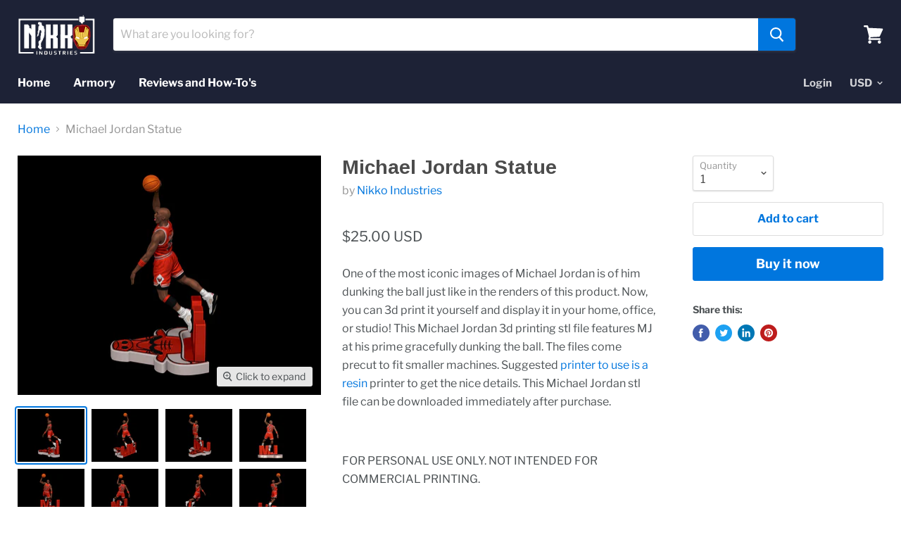

--- FILE ---
content_type: text/css
request_url: https://www.nikkoindustries.com/cdn/shop/t/7/assets/custom.css?v=42828670480848217341671783270
body_size: 2005
content:
@media screen and (max-width: 1023px){.live-search{margin-top:50px}}.custom-image-style{border-radius:3px;width:100%;max-width:125px;height:auto;margin-bottom:0!important}.bod-dot-1{padding:5px;text-align:center;display:inline-block!important}.table-background{background-color:#efefef;border-radius:5px;-webkit-box-shadow:0 0 20px #272727;box-shadow:0 0 20px #272727}.btn-danger{color:#fff!important;background-color:#d9534f;border-color:#c9302c!important;white-space:break-spaces!important}@media screen and (max-width: 767px){.btn-danger{padding:3px 2px!important}}.btn-danger:active,.open>.dropdown-toggle.btn-danger{color:#fff;background-color:#c9302c;background-image:none;border-color:#ac2925}.btn-danger.active.focus,.btn-danger.active:focus,.btn-danger.active:hover,.btn-danger:active.focus,.btn-danger:active:focus,.btn-danger:active:hover,.open>.dropdown-toggle.btn-danger.focus,.open>.dropdown-toggle.btn-danger:focus,.open>.dropdown-toggle.btn-danger:hover{color:#fff;background-color:#ac2925;border-color:#761c19}.btn-danger:hover{color:#fff;background-color:#c9302c;border-color:#ac2925}.btn-danger.disabled.focus,.btn-danger.disabled:focus,.btn-danger.disabled:hover,.btn-danger[disabled].focus,.btn-danger[disabled]:focus,.btn-danger[disabled]:hover,fieldset[disabled] .btn-danger.focus,fieldset[disabled] .btn-danger:focus,fieldset[disabled] .btn-danger:hover{background-color:#d9534f;border-color:#d43f3a}.btn-danger .badge{color:#d9534f!important;background-color:#fff}.btn{display:inline-block;margin-bottom:0;font-weight:400;text-align:center;white-space:nowrap;vertical-align:middle;-ms-touch-action:manipulation;touch-action:manipulation;cursor:pointer;background-image:none;border:1px solid transparent;padding:6px 12px;font-size:14px;line-height:1.42857143;border-radius:4px;-webkit-user-select:none;-moz-user-select:none;-ms-user-select:none;user-select:none}.sqs-block-button-element--medium:hover{color:#fff!important;background-color:#212121}.sqs-block-button-element--medium{border-radius:3px;color:#212121!important;border-width:2px;border-style:solid;background-color:transparent;-webkit-transition:.1s background-color linear,.1s color linear;-moz-transition:.1s background-color linear,.1s color linear;-o-transition:.1s background-color linear,.1s color linear;transition:.1s background-color linear,.1s color linear;padding:21px 34px;font-size:15px;font-weight:600;font-style:normal;text-transform:uppercase;letter-spacing:1px;border-color:#212121;display:inline-block;width:auto;height:auto;text-decoration:none;cursor:pointer;-webkit-appearance:none;appearance:none;line-height:normal;text-align:center}@media screen and (min-width: 860px){.blog--inner .article--excerpt-wrapper:nth-child(5n){margin-right:auto}}.my_custom_height{height:100%!important}.custom_position{position:relative;text-align:center;color:#fff}.custom_color_white{color:#fff!important}.custom_position_content{background-color:#000;width:100%;height:100%;position:absolute;left:50%;top:50%;transform:translate(-50%,-50%);opacity:.75;z-index:1000}.custom_position_content:hover .custom_color_white,.custom_position_content:hover .article--excerpt-image{-webkit-transform:scale(1.2,1.2);transform:scale(1.2);-webkit-transition:all .3s ease-in-out}@media screen and (min-width: 1080px){.blog--inner .article--excerpt-wrapper{width:calc(33% - 8px)!important}}.article--excerpt-readmore{display:inline-block;margin-bottom:0;font-weight:400;text-align:center;white-space:nowrap;vertical-align:middle;-ms-touch-action:manipulation;touch-action:manipulation;cursor:pointer;background-image:none;border:1px solid transparent;padding:6px 12px;font-size:14px;line-height:1.42857143;border-radius:4px;-webkit-user-select:none;-moz-user-select:none;-ms-user-select:none;user-select:none}.article--excerpt-readmore.active.focus,.article--excerpt-readmore.active:focus,.article--excerpt-readmore.focus,.article--excerpt-readmore:active.focus,.article--excerpt-readmore:active:focus,.article--excerpt-readmore:focus{outline:5px auto -webkit-focus-ring-color;outline-offset:-2px}.article--excerpt-readmore.focus,.article--excerpt-readmore:focus,.article--excerpt-readmore:hover{color:#333;text-decoration:none}.article--excerpt-readmore.active,.article--excerpt-readmore:active{background-image:none;outline:0;-webkit-box-shadow:inset 0 3px 5px rgba(0,0,0,.125);box-shadow:inset 0 3px 5px #00000020}.article--excerpt-readmore.disabled,.article--excerpt-readmore[disabled],fieldset[disabled] .article--excerpt-readmore{cursor:not-allowed;filter:alpha(opacity=65);opacity:.65;-webkit-box-shadow:none;box-shadow:none}a.article--excerpt-readmore.disabled,fieldset[disabled] a.article--excerpt-readmore{pointer-events:none}.my_custom_heading_style{font-size:15px;font-weight:700;line-height:1.4em;margin:0 0 5px;letter-spacing:normal}.article--excerpt-readmore{color:#fff!important;background-color:#337ab7;border-color:#2e6da4}.article--excerpt-readmore.focus,.article--excerpt-readmore:focus{color:#fff!important;background-color:#286090;border-color:#122b40}.article--excerpt-readmore:hover{color:#fff!important;background-color:#286090;border-color:#204d74}.article--excerpt-readmore.active,.article--excerpt-readmore:active,.open>.dropdown-toggle.article--excerpt-readmore{color:#fff!important;background-color:#286090;background-image:none;border-color:#204d74}.article--excerpt-readmore.active.focus,.article--excerpt-readmore.active:focus,.article--excerpt-readmore.active:hover,.article--excerpt-readmore:active.focus,.article--excerpt-readmore:active:focus,.article--excerpt-readmore:active:hover,.open>.dropdown-toggle.article--excerpt-readmore.focus,.open>.dropdown-toggle.article--excerpt-readmore:focus,.open>.dropdown-toggle.article--excerpt-readmore:hover{color:#fff!important;background-color:#204d74;border-color:#122b40}.article--excerpt-readmore.disabled.focus,.article--excerpt-readmore.disabled:focus,.article--excerpt-readmore.disabled:hover,.article--excerpt-readmore[disabled].focus,.article--excerpt-readmore[disabled]:focus,.article--excerpt-readmore[disabled]:hover,fieldset[disabled] .article--excerpt-readmore.focus,fieldset[disabled] .article--excerpt-readmore:focus,fieldset[disabled] .article--excerpt-readmore:hover{background-color:#337ab7;border-color:#2e6da4}.article--excerpt-readmore .badge{color:#337ab7;background-color:#fff}.menu_txt{width:90%;text-align:center;float:left}.site-header-logo{width:10%;float:left}.menu_txt nav.site-navigation{display:block}.site-footer-item .site-footer-information>div p{font-size:15px;font-weight:400}.tutorial-wrapper .slideshow-button.button-primary{background-color:transparent;border:0;color:transparent}.parallax-section-wrapper .parallax-wrapper{background-image:url(/cdn/shop/files/second.png?v=1582869216);background-repeat:no-repeat;min-height:1700px;background-attachment:fixed}.parallax-section-wrapper .parallax-overlay{background-color:#1a252f;position:fixed;width:100%;height:100%}.parallax-section-wrapper .parallax-wrapper:after{position:absolute;top:0;bottom:0;left:0;right:0;content:"";background-color:#000c}div#shopify-section-parallax-section{position:relative}.parallax-heading{position:absolute;left:0;top:0;right:0;bottom:0}.tutorial-wrapper .slideshow-slide-content.slideshow-slide-content--tutorial-section-0.text-align-center{background-image:url(/cdn/shop/files/youtube-link.png?v=1582808349);background-repeat:no-repeat;background-position:center}.parallax-heading h2{font: 32px/1.4em wfont_48913c_e82b4cb50840432190b01f871cb7388d,wf_e82b4cb50840432190b01f871,orig_maven_pro_bold;color:#fff!important;font-weight:700;font-family:Arial,Helvetica,sans-serif;z-index:1;margin:2em 0 2em 2em;text-align:left}.armor-youtube-tutorial-wrapper{width:100%;display:block}.armor-tutorial-left-wrapper{width:400px;float:unset;display:inline-block;margin-right:16px}.armor-tutorial-right-wrapper{width:400px;float:unset;display:inline-block;margin-left:16px}.armor-tutorial-video-wrapper{height:237px;width:auto}.armor-video-title{margin:1rem 0 2rem}.armor-youtube-tutorial-wrapper .custom-iframe{width:100%;height:100%;object-fit:cover;object-position:center;position:relative}.parallax-heading{position:absolute;left:0;top:0;right:0;bottom:0;height:100%;overflow:hidden;max-width:980px;margin:auto}.parallax-heading .container{text-align:center}*{box-sizing:border-box}.productgrid--utils.utils-sortby{text-align:right!important}.productgrid--utils.utils-view{display:none}.productgrid--utils{background-color:#fff!important}.productgrid--utils.utils-sortby p{font-size:24px;color:#e21c21;display:inline-flex}.productitem{border:none!important;box-shadow:none!important}figure.productitem--image{height:133px!important}.productgrid--items .productitem--image img{height:100%!important;object-fit:cover;object-position:center}.productitem--info h2{font-family:Arial,Helvetica,sans-serif;text-shadow:0 0 black;font-size:13px;font-weight:600;color:#34495e;text-align:center}.productitem--info .productitem--vendor{font-family:Arial,Helvetica,sans-serif;text-shadow:0 0 black;font-size:13px;font-weight:600;color:#34495e;display:flex;justify-content:center}.productitem--info .money{color:#34495e;font-size:17px;font-weight:700}.productitem--info{display:flex;flex-direction:column;justify-content:center;align-items:center}.productitem--price{display:inline-flex}.productgrid--utils.utils-sortby{text-align:left!important}.custom-product-utils{display:inline-block;border:1px solid #000}.utils-sortby-select.form-field-select-wrapper.no-label,.utils-sortby-select,.utils-sortby-title{vertical-align:unset}.productgrid--utils.utils-sortby{display:flex;width:100%;justify-content:space-between;align-items:center}.parallax-outer-content p{color:#fff;font-weight:600;text-align:center;font-size:32px}.parallax-outer-content{text-align:center}.parallax-outer-content .free-stl-link{color:#fff;background-color:#d64a3b;border:solid transparent 0px;cursor:pointer!important;padding:12px 52px;border-radius:17px;font-size:13px;font-weight:700;text-decoration:none}.utils-sortby-button{color:#000}.utils-sortby-select .form-field-select:focus{outline:none}.armor-tutorial-left-wrapper p,.armor-tutorial-right-wrapper p{color:#fff;text-shadow:0 0 #fff;text-align:center}.imagestyle--no-image .productitem--image{padding-bottom:0!important}.armoy-image-wrapper img{margin:0 4px}.armoy-image-wrapper{display:flex}.aromory-content-wrapper{display:flex;padding:5rem 0}.aromory-content-wrapper h2{color:#34495e!important;font-weight:700;font-size:31px;word-break:break-word;width:86%;line-height:normal}.aromory-content-wrapper p{font-size:20px;color:#34495e;text-align:end;width:69%}.Armory-sec-wrapper .container{max-width:980px}.Armory-sec-wrapper{background-color:#f2fafc;padding:0 0 90px}.Armory-sec-wrapper .parallax-outer-content{margin:3rem 0}.parallax-outer-content .free-stl-link:hover{background-color:#d64a3b}.soundest-form-image-right-outer{display:table;position:fixed;top:0;left:45%!important;width:700px!important;height:100%!important;margin-left:-302px;z-index:2147483644}.soundest-form-image-right-fluid-ratio-resize:after{content:" ";display:block;width:100%;height:413px!important}.slideshow-slide-overlay--tutorial-section-0{background-color:#e62117!important;opacity:.75!important}.armoy-image-wrapper{display:flex;justify-content:center}#soundest-form-5e6665bc8a48f70747f4f166 a.soundest-form-image-left-open{display:none!important}#newsletter-wrapper{text-align:center}.main_form input#soundest-form-image-right-field-JgelEfrkFfoUNgpVEApu6YlPRiTsxDd92AzR{color:#4d4d4d;background-color:#fff;border:1px solid #ddd;border-radius:3px;padding:17px 7px;width:27%}.main_form input.soundest-form-image-right-submit{color:#fff;background-color:#0076de;border:1px solid #0076de;padding::;font-size:1.125rem;padding:.875rem 1.75rem;letter-spacing:0em;border-radius:3px;margin:0 9px}.pxs-newsletter-content{display:none!important}.pxs-newsletter-content{display:none}@media only screen and (max-width:867px){.parallax-heading h2{margin:20px 0!important;text-align:center}.armor-tutorial-left-wrapper,.armor-tutorial-right-wrapper{width:320px;float:unset;display:inline-block;margin-right:16px}}@media only screen and (max-width:800px){.parallax-section-wrapper{height:3000px}.parallax-section-wrapper .parallax-wrapper{min-height:3000px}}@media only screen and (max-width:576px){.productgrid--items.products-per-row-4 .productgrid--item{width:calc(70% + 46px);margin-top:10px;margin:0 auto!important}}@media only screen and (max-width:667px){.aromory-content-wrapper{display:block}.aromory-content-wrapper h2{width:100%}.aromory-content-wrapper p{width:100%;text-align:left}}@media only screen and (max-width:991px){.armoy-image-wrapper{display:flex;flex-wrap:wrap;justify-content:center}.armoy-image-inner-wrapper{margin-bottom:1rem}}@media only screen and (max-width:1200px){.productgrid--utils.utils-sortby{display:block!important}}@media only screen and (max-width:860px) and (min-width:320px){.utils-sortby-select{display:inline-block!important;width:auto;max-width:100%}.utils-sortby-select.form-field-select-wrapper.no-label{vertical-align:middle}}@media only screen and (max-width:720px){.slideshow-slide-content.slideshow-slide-content--tutorial-section-0{position:absolute;top:50%;left:50%;margin:0;transform:translate(-50%,-50%)}.slideshow-height-small .slideshow-slide-overlay,.slideshow-height-medium .slideshow-slide-overlay,.slideshow-height-large .slideshow-slide-overlay{display:block!important}}#banner{text-align:center}#banner a img{width:60%;height:100px}@media only screen and (max-width:1200px){.article--sidebar img{display:none}}.article--sidebar img{width:100%}#vertical-banner{margin-top:35px}div#banner,div#vertical-banner{display:none}.myaitbutns{display:flex;column-gap:10px}
/*# sourceMappingURL=/cdn/shop/t/7/assets/custom.css.map?v=42828670480848217341671783270 */


--- FILE ---
content_type: text/css
request_url: https://www.nikkoindustries.com/cdn/shop/t/7/assets/custom-style.scss.css?v=136396080328327297551584633778
body_size: -439
content:
.blog-inner-container{display:-webkit-box;display:-moz-box;display:-ms-flexbox;display:-webkit-flex;display:flex}.blog-inner-container .blog-inner-left-block{width:80%;padding-right:15px}.blog-inner-container .blog-inner-right-block{width:20%}.blog-inner-container .blog-inner-right-block .header-block{display:-webkit-box;display:-moz-box;display:-ms-flexbox;display:-webkit-flex;display:flex;margin-top:1.75rem;margin-bottom:1rem}@media screen and (max-width: 859px){.blog-inner-container{display:block}.blog-inner-container .blog-inner-left-block{width:100%;padding-right:0}.blog-inner-container .blog-inner-right-block{width:100%}.blog-inner-container .blog-inner-right-block .blog--inner li{display:block;width:100%}}
/*# sourceMappingURL=/cdn/shop/t/7/assets/custom-style.scss.css.map?v=136396080328327297551584633778 */


--- FILE ---
content_type: text/javascript
request_url: https://www.nikkoindustries.com/cdn/shop/t/7/assets/vendors-DynamicSearch-StaticHeader.bundle.js?v=137487514581965328541586792343
body_size: 4389
content:
(window.wpJsonpPaskit=window.wpJsonpPaskit||[]).push([[5],{16:function(t,e,n){"use strict";e.__esModule=!0;var o=function(){function t(){this.events=[]}return t.prototype.register=function(t,e,n){return t&&e&&n?(this.events.push({el:t,event:e,listener:n}),t.addEventListener(e,n),{el:t,event:e,listener:n}):null},t.prototype.unregister=function(t){var e=t.el,n=t.event,o=t.listener;return e&&n&&o?(this.events=this.events.filter(function(t){return e!==t.el||n!==t.event||o!==t.listener}),e.removeEventListener(n,o),{el:e,event:n,listener:o}):null},t.prototype.unregisterAll=function(){this.events.forEach(function(t){var e=t.el,n=t.event,o=t.listener;return e.removeEventListener(n,o)}),this.events=[]},t}();e.default=o},34:function(t,e,n){var o;!function(r){var a=Array.isArray?Array.isArray:function(t){return"[object Array]"===Object.prototype.toString.call(t)},m=10;function i(){this._events={},this._conf&&_.call(this,this._conf)}function _(t){t?(this._conf=t,t.delimiter&&(this.delimiter=t.delimiter),this._events.maxListeners=t.maxListeners!==r?t.maxListeners:m,t.wildcard&&(this.wildcard=t.wildcard),t.newListener&&(this.newListener=t.newListener),t.verboseMemoryLeak&&(this.verboseMemoryLeak=t.verboseMemoryLeak),this.wildcard&&(this.listenerTree={})):this._events.maxListeners=m}function s(t,e){var n="(node) warning: possible EventEmitter memory leak detected. %d listeners added. Use emitter.setMaxListeners() to increase limit.";this.verboseMemoryLeak?(n+=" Event name: %s.",console.error(n,t,e)):console.error(n,t),console.trace&&console.trace()}function c(t){this._events={},this.newListener=!1,this.verboseMemoryLeak=!1,_.call(this,t)}function u(t,e,n,o){if(!n)return[];var r,a,m,i,_,s,c,y=[],h=e.length,f=e[o],l=e[o+1];if(o===h&&n._listeners){if("function"==typeof n._listeners)return t&&t.push(n._listeners),[n];for(r=0,a=n._listeners.length;r<a;r++)t&&t.push(n._listeners[r]);return[n]}if("*"===f||"**"===f||n[f]){if("*"===f){for(m in n)"_listeners"!==m&&n.hasOwnProperty(m)&&(y=y.concat(u(t,e,n[m],o+1)));return y}if("**"===f){for(m in(c=o+1===h||o+2===h&&"*"===l)&&n._listeners&&(y=y.concat(u(t,e,n,h))),n)"_listeners"!==m&&n.hasOwnProperty(m)&&("*"===m||"**"===m?(n[m]._listeners&&!c&&(y=y.concat(u(t,e,n[m],h))),y=y.concat(u(t,e,n[m],o))):y=m===l?y.concat(u(t,e,n[m],o+2)):y.concat(u(t,e,n[m],o)));return y}y=y.concat(u(t,e,n[f],o+1))}if((i=n["*"])&&u(t,e,i,o+1),_=n["**"])if(o<h)for(m in _._listeners&&u(t,e,_,h),_)"_listeners"!==m&&_.hasOwnProperty(m)&&(m===l?u(t,e,_[m],o+2):m===f?u(t,e,_[m],o+1):((s={})[m]=_[m],u(t,e,{"**":s},o+1)));else _._listeners?u(t,e,_,h):_["*"]&&_["*"]._listeners&&u(t,e,_["*"],h);return y}c.EventEmitter2=c,c.prototype.delimiter=".",c.prototype.setMaxListeners=function(t){t!==r&&(this._events||i.call(this),this._events.maxListeners=t,this._conf||(this._conf={}),this._conf.maxListeners=t)},c.prototype.event="",c.prototype.once=function(t,e){return this.many(t,1,e),this},c.prototype.many=function(t,e,n){var o=this;if("function"!=typeof n)throw new Error("many only accepts instances of Function");function r(){return 0==--e&&o.off(t,r),n.apply(this,arguments)}return r._origin=n,this.on(t,r),o},c.prototype.emit=function(){this._events||i.call(this);var t=arguments[0];if("newListener"===t&&!this.newListener&&!this._events.newListener)return!1;var e,n,o,r,a,m=arguments.length;if(this._all&&this._all.length){if(a=this._all.slice(),m>3)for(e=new Array(m),r=0;r<m;r++)e[r]=arguments[r];for(o=0,n=a.length;o<n;o++)switch(this.event=t,m){case 1:a[o].call(this,t);break;case 2:a[o].call(this,t,arguments[1]);break;case 3:a[o].call(this,t,arguments[1],arguments[2]);break;default:a[o].apply(this,e)}}if(this.wildcard){a=[];var _="string"==typeof t?t.split(this.delimiter):t.slice();u.call(this,a,_,this.listenerTree,0)}else{if("function"==typeof(a=this._events[t])){switch(this.event=t,m){case 1:a.call(this);break;case 2:a.call(this,arguments[1]);break;case 3:a.call(this,arguments[1],arguments[2]);break;default:for(e=new Array(m-1),r=1;r<m;r++)e[r-1]=arguments[r];a.apply(this,e)}return!0}a&&(a=a.slice())}if(a&&a.length){if(m>3)for(e=new Array(m-1),r=1;r<m;r++)e[r-1]=arguments[r];for(o=0,n=a.length;o<n;o++)switch(this.event=t,m){case 1:a[o].call(this);break;case 2:a[o].call(this,arguments[1]);break;case 3:a[o].call(this,arguments[1],arguments[2]);break;default:a[o].apply(this,e)}return!0}if(!this._all&&"error"===t)throw arguments[1]instanceof Error?arguments[1]:new Error("Uncaught, unspecified 'error' event.");return!!this._all},c.prototype.emitAsync=function(){this._events||i.call(this);var t=arguments[0];if("newListener"===t&&!this.newListener&&!this._events.newListener)return Promise.resolve([!1]);var e,n,o,r,a,m=[],_=arguments.length;if(this._all){if(_>3)for(e=new Array(_),r=1;r<_;r++)e[r]=arguments[r];for(o=0,n=this._all.length;o<n;o++)switch(this.event=t,_){case 1:m.push(this._all[o].call(this,t));break;case 2:m.push(this._all[o].call(this,t,arguments[1]));break;case 3:m.push(this._all[o].call(this,t,arguments[1],arguments[2]));break;default:m.push(this._all[o].apply(this,e))}}if(this.wildcard){a=[];var s="string"==typeof t?t.split(this.delimiter):t.slice();u.call(this,a,s,this.listenerTree,0)}else a=this._events[t];if("function"==typeof a)switch(this.event=t,_){case 1:m.push(a.call(this));break;case 2:m.push(a.call(this,arguments[1]));break;case 3:m.push(a.call(this,arguments[1],arguments[2]));break;default:for(e=new Array(_-1),r=1;r<_;r++)e[r-1]=arguments[r];m.push(a.apply(this,e))}else if(a&&a.length){if(a=a.slice(),_>3)for(e=new Array(_-1),r=1;r<_;r++)e[r-1]=arguments[r];for(o=0,n=a.length;o<n;o++)switch(this.event=t,_){case 1:m.push(a[o].call(this));break;case 2:m.push(a[o].call(this,arguments[1]));break;case 3:m.push(a[o].call(this,arguments[1],arguments[2]));break;default:m.push(a[o].apply(this,e))}}else if(!this._all&&"error"===t)return arguments[1]instanceof Error?Promise.reject(arguments[1]):Promise.reject("Uncaught, unspecified 'error' event.");return Promise.all(m)},c.prototype.on=function(t,e){if("function"==typeof t)return this.onAny(t),this;if("function"!=typeof e)throw new Error("on only accepts instances of Function");return this._events||i.call(this),this.emit("newListener",t,e),this.wildcard?(function(t,e){for(var n=0,o=(t="string"==typeof t?t.split(this.delimiter):t.slice()).length;n+1<o;n++)if("**"===t[n]&&"**"===t[n+1])return;for(var a=this.listenerTree,m=t.shift();m!==r;){if(a[m]||(a[m]={}),a=a[m],0===t.length)return a._listeners?("function"==typeof a._listeners&&(a._listeners=[a._listeners]),a._listeners.push(e),!a._listeners.warned&&this._events.maxListeners>0&&a._listeners.length>this._events.maxListeners&&(a._listeners.warned=!0,s.call(this,a._listeners.length,m))):a._listeners=e,!0;m=t.shift()}return!0}.call(this,t,e),this):(this._events[t]?("function"==typeof this._events[t]&&(this._events[t]=[this._events[t]]),this._events[t].push(e),!this._events[t].warned&&this._events.maxListeners>0&&this._events[t].length>this._events.maxListeners&&(this._events[t].warned=!0,s.call(this,this._events[t].length,t))):this._events[t]=e,this)},c.prototype.onAny=function(t){if("function"!=typeof t)throw new Error("onAny only accepts instances of Function");return this._all||(this._all=[]),this._all.push(t),this},c.prototype.addListener=c.prototype.on,c.prototype.off=function(t,e){if("function"!=typeof e)throw new Error("removeListener only takes instances of Function");var n,o=[];if(this.wildcard){var m="string"==typeof t?t.split(this.delimiter):t.slice();o=u.call(this,null,m,this.listenerTree,0)}else{if(!this._events[t])return this;n=this._events[t],o.push({_listeners:n})}for(var i=0;i<o.length;i++){var _=o[i];if(n=_._listeners,a(n)){for(var s=-1,c=0,y=n.length;c<y;c++)if(n[c]===e||n[c].listener&&n[c].listener===e||n[c]._origin&&n[c]._origin===e){s=c;break}if(s<0)continue;return this.wildcard?_._listeners.splice(s,1):this._events[t].splice(s,1),0===n.length&&(this.wildcard?delete _._listeners:delete this._events[t]),this.emit("removeListener",t,e),this}(n===e||n.listener&&n.listener===e||n._origin&&n._origin===e)&&(this.wildcard?delete _._listeners:delete this._events[t],this.emit("removeListener",t,e))}return function t(e){if(e!==r){var n=Object.keys(e);for(var o in n){var a=n[o],m=e[a];m instanceof Function||"object"!=typeof m||null===m||(Object.keys(m).length>0&&t(e[a]),0===Object.keys(m).length&&delete e[a])}}}(this.listenerTree),this},c.prototype.offAny=function(t){var e,n=0,o=0;if(t&&this._all&&this._all.length>0){for(n=0,o=(e=this._all).length;n<o;n++)if(t===e[n])return e.splice(n,1),this.emit("removeListenerAny",t),this}else{for(n=0,o=(e=this._all).length;n<o;n++)this.emit("removeListenerAny",e[n]);this._all=[]}return this},c.prototype.removeListener=c.prototype.off,c.prototype.removeAllListeners=function(t){if(0===arguments.length)return!this._events||i.call(this),this;if(this.wildcard)for(var e="string"==typeof t?t.split(this.delimiter):t.slice(),n=u.call(this,null,e,this.listenerTree,0),o=0;o<n.length;o++){n[o]._listeners=null}else this._events&&(this._events[t]=null);return this},c.prototype.listeners=function(t){if(this.wildcard){var e=[],n="string"==typeof t?t.split(this.delimiter):t.slice();return u.call(this,e,n,this.listenerTree,0),e}return this._events||i.call(this),this._events[t]||(this._events[t]=[]),a(this._events[t])||(this._events[t]=[this._events[t]]),this._events[t]},c.prototype.listenerCount=function(t){return this.listeners(t).length},c.prototype.listenersAny=function(){return this._all?this._all:[]},(o=function(){return c}.call(e,n,e,t))===r||(t.exports=o)}()},8:function(t,e){t.exports=function(t,e,n,o){var r,a,m;return function(){if(m=this,a=Array.prototype.slice.call(arguments),!r||!n&&!o){if(!n)return i(),r=setTimeout(function(){i(),t.apply(m,a)},e);r=setTimeout(i,e),t.apply(m,a)}function i(){clearTimeout(r),r=null}}}},9:function(t,e,n){"use strict";Object.defineProperty(e,"__esModule",{value:!0});var o={USD:{money_format:"${{amount}}",money_with_currency_format:"${{amount}} USD"},EUR:{money_format:"&euro;{{amount}}",money_with_currency_format:"&euro;{{amount}} EUR"},GBP:{money_format:"&pound;{{amount}}",money_with_currency_format:"&pound;{{amount}} GBP"},CAD:{money_format:"${{amount}}",money_with_currency_format:"${{amount}} CAD"},ALL:{money_format:"Lek {{amount}}",money_with_currency_format:"Lek {{amount}} ALL"},DZD:{money_format:"DA {{amount}}",money_with_currency_format:"DA {{amount}} DZD"},AOA:{money_format:"Kz{{amount}}",money_with_currency_format:"Kz{{amount}} AOA"},ARS:{money_format:"${{amount_with_comma_separator}}",money_with_currency_format:"${{amount_with_comma_separator}} ARS"},AMD:{money_format:"{{amount}} AMD",money_with_currency_format:"{{amount}} AMD"},AWG:{money_format:"Afl{{amount}}",money_with_currency_format:"Afl{{amount}} AWG"},AUD:{money_format:"${{amount}}",money_with_currency_format:"${{amount}} AUD"},BBD:{money_format:"${{amount}}",money_with_currency_format:"${{amount}} Bds"},AZN:{money_format:"m.{{amount}}",money_with_currency_format:"m.{{amount}} AZN"},BDT:{money_format:"Tk {{amount}}",money_with_currency_format:"Tk {{amount}} BDT"},BSD:{money_format:"BS${{amount}}",money_with_currency_format:"BS${{amount}} BSD"},BHD:{money_format:"{{amount}}0 BD",money_with_currency_format:"{{amount}}0 BHD"},BYR:{money_format:"Br {{amount}}",money_with_currency_format:"Br {{amount}} BYR"},BZD:{money_format:"BZ${{amount}}",money_with_currency_format:"BZ${{amount}} BZD"},BTN:{money_format:"Nu {{amount}}",money_with_currency_format:"Nu {{amount}} BTN"},BAM:{money_format:"KM {{amount_with_comma_separator}}",money_with_currency_format:"KM {{amount_with_comma_separator}} BAM"},BRL:{money_format:"R$ {{amount_with_comma_separator}}",money_with_currency_format:"R$ {{amount_with_comma_separator}} BRL"},BOB:{money_format:"Bs{{amount_with_comma_separator}}",money_with_currency_format:"Bs{{amount_with_comma_separator}} BOB"},BWP:{money_format:"P{{amount}}",money_with_currency_format:"P{{amount}} BWP"},BND:{money_format:"${{amount}}",money_with_currency_format:"${{amount}} BND"},BGN:{money_format:"{{amount}} лв",money_with_currency_format:"{{amount}} лв BGN"},MMK:{money_format:"K{{amount}}",money_with_currency_format:"K{{amount}} MMK"},KHR:{money_format:"KHR{{amount}}",money_with_currency_format:"KHR{{amount}}"},KYD:{money_format:"${{amount}}",money_with_currency_format:"${{amount}} KYD"},XAF:{money_format:"FCFA{{amount}}",money_with_currency_format:"FCFA{{amount}} XAF"},CLP:{money_format:"${{amount_no_decimals}}",money_with_currency_format:"${{amount_no_decimals}} CLP"},CNY:{money_format:"&#165;{{amount}}",money_with_currency_format:"&#165;{{amount}} CNY"},COP:{money_format:"${{amount_with_comma_separator}}",money_with_currency_format:"${{amount_with_comma_separator}} COP"},CRC:{money_format:"&#8353; {{amount_with_comma_separator}}",money_with_currency_format:"&#8353; {{amount_with_comma_separator}} CRC"},HRK:{money_format:"{{amount_with_comma_separator}} kn",money_with_currency_format:"{{amount_with_comma_separator}} kn HRK"},CZK:{money_format:"{{amount_with_comma_separator}} K&#269;",money_with_currency_format:"{{amount_with_comma_separator}} K&#269;"},DKK:{money_format:"{{amount_with_comma_separator}}",money_with_currency_format:"kr.{{amount_with_comma_separator}}"},DOP:{money_format:"RD$ {{amount}}",money_with_currency_format:"RD$ {{amount}}"},XCD:{money_format:"${{amount}}",money_with_currency_format:"EC${{amount}}"},EGP:{money_format:"LE {{amount}}",money_with_currency_format:"LE {{amount}} EGP"},ETB:{money_format:"Br{{amount}}",money_with_currency_format:"Br{{amount}} ETB"},XPF:{money_format:"{{amount_no_decimals_with_comma_separator}} XPF",money_with_currency_format:"{{amount_no_decimals_with_comma_separator}} XPF"},FJD:{money_format:"${{amount}}",money_with_currency_format:"FJ${{amount}}"},GMD:{money_format:"D {{amount}}",money_with_currency_format:"D {{amount}} GMD"},GHS:{money_format:"GH&#8373;{{amount}}",money_with_currency_format:"GH&#8373;{{amount}}"},GTQ:{money_format:"Q{{amount}}",money_with_currency_format:"{{amount}} GTQ"},GYD:{money_format:"G${{amount}}",money_with_currency_format:"${{amount}} GYD"},GEL:{money_format:"{{amount}} GEL",money_with_currency_format:"{{amount}} GEL"},HNL:{money_format:"L {{amount}}",money_with_currency_format:"L {{amount}} HNL"},HKD:{money_format:"${{amount}}",money_with_currency_format:"HK${{amount}}"},HUF:{money_format:"{{amount_no_decimals_with_comma_separator}}",money_with_currency_format:"{{amount_no_decimals_with_comma_separator}} Ft"},ISK:{money_format:"{{amount_no_decimals}} kr",money_with_currency_format:"{{amount_no_decimals}} kr ISK"},INR:{money_format:"Rs. {{amount}}",money_with_currency_format:"Rs. {{amount}}"},IDR:{money_format:"{{amount_with_comma_separator}}",money_with_currency_format:"Rp {{amount_with_comma_separator}}"},ILS:{money_format:"{{amount}} NIS",money_with_currency_format:"{{amount}} NIS"},JMD:{money_format:"${{amount}}",money_with_currency_format:"${{amount}} JMD"},JPY:{money_format:"&#165;{{amount_no_decimals}}",money_with_currency_format:"&#165;{{amount_no_decimals}} JPY"},JEP:{money_format:"&pound;{{amount}}",money_with_currency_format:"&pound;{{amount}} JEP"},JOD:{money_format:"{{amount}}0 JD",money_with_currency_format:"{{amount}}0 JOD"},KZT:{money_format:"{{amount}} KZT",money_with_currency_format:"{{amount}} KZT"},KES:{money_format:"KSh{{amount}}",money_with_currency_format:"KSh{{amount}}"},KWD:{money_format:"{{amount}}0 KD",money_with_currency_format:"{{amount}}0 KWD"},KGS:{money_format:"лв{{amount}}",money_with_currency_format:"лв{{amount}}"},LVL:{money_format:"Ls {{amount}}",money_with_currency_format:"Ls {{amount}} LVL"},LBP:{money_format:"L&pound;{{amount}}",money_with_currency_format:"L&pound;{{amount}} LBP"},LTL:{money_format:"{{amount}} Lt",money_with_currency_format:"{{amount}} Lt"},MGA:{money_format:"Ar {{amount}}",money_with_currency_format:"Ar {{amount}} MGA"},MKD:{money_format:"ден {{amount}}",money_with_currency_format:"ден {{amount}} MKD"},MOP:{money_format:"MOP${{amount}}",money_with_currency_format:"MOP${{amount}}"},MVR:{money_format:"Rf{{amount}}",money_with_currency_format:"Rf{{amount}} MRf"},MXN:{money_format:"$ {{amount}}",money_with_currency_format:"$ {{amount}} MXN"},MYR:{money_format:"RM{{amount}} MYR",money_with_currency_format:"RM{{amount}} MYR"},MUR:{money_format:"Rs {{amount}}",money_with_currency_format:"Rs {{amount}} MUR"},MDL:{money_format:"{{amount}} MDL",money_with_currency_format:"{{amount}} MDL"},MAD:{money_format:"{{amount}} dh",money_with_currency_format:"Dh {{amount}} MAD"},MNT:{money_format:"{{amount_no_decimals}} &#8366",money_with_currency_format:"{{amount_no_decimals}} MNT"},MZN:{money_format:"{{amount}} Mt",money_with_currency_format:"Mt {{amount}} MZN"},NAD:{money_format:"N${{amount}}",money_with_currency_format:"N${{amount}} NAD"},NPR:{money_format:"Rs{{amount}}",money_with_currency_format:"Rs{{amount}} NPR"},ANG:{money_format:"&fnof;{{amount}}",money_with_currency_format:"{{amount}} NA&fnof;"},NZD:{money_format:"${{amount}}",money_with_currency_format:"${{amount}} NZD"},NIO:{money_format:"C${{amount}}",money_with_currency_format:"C${{amount}} NIO"},NGN:{money_format:"&#8358;{{amount}}",money_with_currency_format:"&#8358;{{amount}} NGN"},NOK:{money_format:"kr {{amount_with_comma_separator}}",money_with_currency_format:"kr {{amount_with_comma_separator}} NOK"},OMR:{money_format:"{{amount_with_comma_separator}} OMR",money_with_currency_format:"{{amount_with_comma_separator}} OMR"},PKR:{money_format:"Rs.{{amount}}",money_with_currency_format:"Rs.{{amount}} PKR"},PGK:{money_format:"K {{amount}}",money_with_currency_format:"K {{amount}} PGK"},PYG:{money_format:"Gs. {{amount_no_decimals_with_comma_separator}}",money_with_currency_format:"Gs. {{amount_no_decimals_with_comma_separator}} PYG"},PEN:{money_format:"S/. {{amount}}",money_with_currency_format:"S/. {{amount}} PEN"},PHP:{money_format:"&#8369;{{amount}}",money_with_currency_format:"&#8369;{{amount}} PHP"},PLN:{money_format:"{{amount_with_comma_separator}} zl",money_with_currency_format:"{{amount_with_comma_separator}} zl PLN"},QAR:{money_format:"QAR {{amount_with_comma_separator}}",money_with_currency_format:"QAR {{amount_with_comma_separator}}"},RON:{money_format:"{{amount_with_comma_separator}} lei",money_with_currency_format:"{{amount_with_comma_separator}} lei RON"},RUB:{money_format:"&#1088;&#1091;&#1073;{{amount_with_comma_separator}}",money_with_currency_format:"&#1088;&#1091;&#1073;{{amount_with_comma_separator}} RUB"},RWF:{money_format:"{{amount_no_decimals}} RF",money_with_currency_format:"{{amount_no_decimals}} RWF"},WST:{money_format:"WS$ {{amount}}",money_with_currency_format:"WS$ {{amount}} WST"},SAR:{money_format:"{{amount}} SR",money_with_currency_format:"{{amount}} SAR"},STD:{money_format:"Db {{amount}}",money_with_currency_format:"Db {{amount}} STD"},RSD:{money_format:"{{amount}} RSD",money_with_currency_format:"{{amount}} RSD"},SCR:{money_format:"Rs {{amount}}",money_with_currency_format:"Rs {{amount}} SCR"},SGD:{money_format:"${{amount}}",money_with_currency_format:"${{amount}} SGD"},SYP:{money_format:"S&pound;{{amount}}",money_with_currency_format:"S&pound;{{amount}} SYP"},ZAR:{money_format:"R {{amount}}",money_with_currency_format:"R {{amount}} ZAR"},KRW:{money_format:"&#8361;{{amount_no_decimals}}",money_with_currency_format:"&#8361;{{amount_no_decimals}} KRW"},LKR:{money_format:"Rs {{amount}}",money_with_currency_format:"Rs {{amount}} LKR"},SEK:{money_format:"{{amount_no_decimals}} kr",money_with_currency_format:"{{amount_no_decimals}} kr SEK"},CHF:{money_format:"SFr. {{amount}}",money_with_currency_format:"SFr. {{amount}} CHF"},TWD:{money_format:"${{amount}}",money_with_currency_format:"${{amount}} TWD"},THB:{money_format:"{{amount}} &#xe3f;",money_with_currency_format:"{{amount}} &#xe3f; THB"},TZS:{money_format:"{{amount}} TZS",money_with_currency_format:"{{amount}} TZS"},TTD:{money_format:"${{amount}}",money_with_currency_format:"${{amount}} TTD"},TND:{money_format:"{{amount}}",money_with_currency_format:"{{amount}} DT"},TRY:{money_format:"{{amount}}TL",money_with_currency_format:"{{amount}}TL"},UGX:{money_format:"Ush {{amount_no_decimals}}",money_with_currency_format:"Ush {{amount_no_decimals}} UGX"},UAH:{money_format:"₴{{amount}}",money_with_currency_format:"₴{{amount}} UAH"},AED:{money_format:"Dhs. {{amount}}",money_with_currency_format:"Dhs. {{amount}} AED"},UYU:{money_format:"${{amount_with_comma_separator}}",money_with_currency_format:"${{amount_with_comma_separator}} UYU"},VUV:{money_format:"${{amount}}",money_with_currency_format:"${{amount}}VT"},VEF:{money_format:"Bs. {{amount_with_comma_separator}}",money_with_currency_format:"Bs. {{amount_with_comma_separator}} VEF"},VND:{money_format:"{{amount_no_decimals_with_comma_separator}}&#8363;",money_with_currency_format:"{{amount_no_decimals_with_comma_separator}} VND"},XBT:{money_format:"{{amount_no_decimals}} BTC",money_with_currency_format:"{{amount_no_decimals}} BTC"},XOF:{money_format:"CFA{{amount}}",money_with_currency_format:"CFA{{amount}} XOF"},ZMW:{money_format:"K{{amount_no_decimals_with_comma_separator}}",money_with_currency_format:"ZMW{{amount_no_decimals_with_comma_separator}}"}};function r(t){var e=arguments.length>1&&void 0!==arguments[1]?arguments[1]:2,n=arguments.length>2&&void 0!==arguments[2]?arguments[2]:",",o=arguments.length>3&&void 0!==arguments[3]?arguments[3]:".";if(isNaN(t)||!t)return 0;var r=(t/100).toFixed(e).split(n);return r[0].replace(/(\d)(?=(\d\d\d)+(?!\d))/g,"$1"+n)+(r[1]?o+r[1]:"")}function a(t,e){"string"==typeof t&&(t=t.replace(".",""));var n="",o=/\{\{\s*(\w+)\s*\}\}/;switch(e.match(o)[1]){case"amount":n=r(t,2,",",".");break;case"amount_with_space_separator":n=r(t,2," ",".");break;case"amount_with_comma_separator":n=r(t,2,".",",");break;case"amount_with_apostrophe_separator":n=r(t,2,"'",".");break;case"amount_no_decimals":n=r(t,0,",",".");break;case"amount_no_decimals_with_space_separator":n=r(t,0," ",".");break;case"amount_no_decimals_with_comma_separator":n=r(t,0,",",".")}return e.replace(o,n)}var m=function(t,e){if(!(t instanceof e))throw new TypeError("Cannot call a class as a function")},i=function(){function t(t,e){for(var n=0;n<e.length;n++){var o=e[n];o.enumerable=o.enumerable||!1,o.configurable=!0,"value"in o&&(o.writable=!0),Object.defineProperty(t,o.key,o)}}return function(e,n,o){return n&&t(e.prototype,n),o&&t(e,o),e}}(),_=function(){function t(){m(this,t),this.defaults={switcherSelector:"[data-currency-converter]",priceSelector:".money",shopCurrency:"",defaultCurrency:"",displayFormat:"",moneyFormat:"",moneyFormatNoCurrency:"",moneyFormatCurrency:""},this.options={},this.moneyFormats=o,this.storage="currency",this.currentCurrency=null,this.isInitialised=!1}return i(t,[{key:"init",value:function(t){var e=this;window.Currency&&!this.isInitialised&&(Object.keys(this.defaults).forEach(function(n){e.options[n]=t[n]||e.defaults[n]}),this.currentCurrency=this._getStoredCurrency()||this.options.defaultCurrency,this.moneyFormats[this.options.shopCurrency].money_with_currency_format=this.options.moneyFormatCurrency,this.moneyFormats[this.options.shopCurrency].money_format=this.options.moneyFormatNoCurrency,this.isInitialised=!0,this._current())}},{key:"setCurrency",value:function(t){this.isInitialised&&this._convertAll(t)}},{key:"update",value:function(t){if(this.isInitialised){for(var e=t.attributes,n=0;n<e.length;n++){var o=e[n];0===o.name.indexOf("data-currency")&&t.setAttribute(o.name,"")}this._convertEl(t,this.currentCurrency)}}},{key:"_getStoredCurrency",value:function(){try{return localStorage.getItem(this.storage)}catch(t){return console.warn(t),this.options.defaultCurrency}}},{key:"_setStoredCurrency",value:function(t){try{localStorage.setItem(this.storage,t)}catch(t){console.warn(t)}}},{key:"_current",value:function(){for(var t=document.querySelectorAll(this.options.switcherSelector),e=0;e<t.length;e+=1)for(var n=t[e].querySelectorAll("option"),o=0;o<n.length;o+=1){var r=n[o];r.selected&&r.value!==this.currentCurrency&&(r.selected=!1),r.value===this.currentCurrency&&(r.selected=!0)}this._convertAll(this.currentCurrency)}},{key:"_convertEl",value:function(t,e){var n=this.options.shopCurrency;if(t.getAttribute("data-currency")!==e){if(t.getAttribute("data-currency-"+e))t.innerHTML=t.getAttribute("data-currency-"+e);else{var o=this.moneyFormats[n][this.options.displayFormat],r=this.moneyFormats[e][this.options.displayFormat],m=function(t){var e=t.getAttribute("data-currency-original")||t.textContent,n=parseInt(e.replace(/[^0-9]/g,""),10);return isNaN(n)?"":n}(t),i=(u=m,y=n,-1!==o.indexOf("amount_no_decimals")?100*u:"JOD"===y||"KWD"===y||"BHD"===y?u/10:u);if(""===i)return;var _=window.Currency.convert(i,n,e),s=a(i,o),c=a(_,r);t.getAttribute("data-currency-original")||t.setAttribute("data-currency-original",s),t.setAttribute("data-currency-"+n,s),t.setAttribute("data-currency-"+e,c),t.innerHTML=c}var u,y;t.setAttribute("data-currency",e)}}},{key:"_convertAll",value:function(t){var e=document.querySelectorAll(this.options.priceSelector);if(e){this.currentCurrency=t,this._setStoredCurrency(t);for(var n=0;n<e.length;n+=1)this._convertEl(e[n],t)}}}]),t}(),s=new _;e.default=s,e.CurrencyConverter=_}}]);

--- FILE ---
content_type: text/javascript
request_url: https://www.nikkoindustries.com/cdn/shop/t/7/assets/StaticFooter.bundle.js?v=71595851387845116321586793197
body_size: 849
content:
(window.wpJsonpPaskit=window.wpJsonpPaskit||[]).push([[27],{17:function(t,e,n){"use strict";n.d(e,"a",function(){return l});var i=n(0),a=n.n(i);function o(t,e){for(var n=0;n<e.length;n++){var i=e[n];i.enumerable=i.enumerable||!1,i.configurable=!0,"value"in i&&(i.writable=!0),Object.defineProperty(t,i.key,i)}}var l=function(){function t(e){var n=arguments.length>1&&void 0!==arguments[1]?arguments[1]:{};!function(t,e){if(!(t instanceof e))throw new TypeError("Cannot call a class as a function")}(this,t),this.$el=e,this.options=a.a.extend({},{activeClass:"accordion--active",autoCollapse:!1,content:"[data-accordion-content]",eligibleClass:"has-accordion"},n)}var e,n,i;return e=t,(n=[{key:"toggle",value:function(t){arguments.length>1&&void 0!==arguments[1]&&arguments[1]||!t.hasClass(this.options.activeClass)?(this.options.autoCollapse&&this.closeOpen(),this._open(t)):this._close(t)}},{key:"closeOpen",value:function(){var t=this;a()(this.$el.find(".".concat(this.options.activeClass))).each(function(e,n){var i=a()(n);i.hasClass(t.options.activeClass)&&t._close(i)})}},{key:"openAll",value:function(){var t=this;a()(this.$el.find(".".concat(this.options.eligibleClass))).each(function(e,n){t._open(a()(n),0)})}},{key:"_open",value:function(t){t.addClass(this.options.activeClass)}},{key:"_close",value:function(t){t.removeClass(this.options.activeClass)}}])&&o(e.prototype,n),i&&o(e,i),t}()},54:function(t,e,n){"use strict";n.r(e),n.d(e,"default",function(){return c});var i=n(0),a=n.n(i),o=n(17),l=n(7),s=n(6);function r(t,e){for(var n=0;n<e.length;n++){var i=e[n];i.enumerable=i.enumerable||!1,i.configurable=!0,"value"in i&&(i.writable=!0),Object.defineProperty(t,i.key,i)}}var c=function(){function t(e){!function(t,e){if(!(t instanceof e))throw new TypeError("Cannot call a class as a function")}(this,t),this.$el=a()(e.el),this.Accordion=new o.a(this.$el),this.forms=new l.a(this.$el),this.layoutHandler=this.onBreakpointChange.bind(this),s.a.onBreakpointChange(this.layoutHandler),this._bindEvents()}var e,n,i;return e=t,(n=[{key:"_bindEvents",value:function(){var t=this;this.$el.on("click.footer","[data-accordion-trigger]",function(e){e.preventDefault(),t._toggleAccordion(a()(e.currentTarget).parent())})}},{key:"onSectionUnload",value:function(){this.$el.off(".footer"),this.forms.unload(),delete this.Accordion}},{key:"onSectionBlockSelect",value:function(t){var e=a()(t.el);e.hasClass("has-accordion")&&this._toggleAccordion(e,!0)}},{key:"onSectionBlockDeselect",value:function(t){var e=a()(t.el);e.hasClass("has-accordion")&&this._toggleAccordion(e,!1)}},{key:"_toggleAccordion",value:function(t){s.a.isGreaterThanBreakpoint("M")||this.Accordion.toggle(t)}},{key:"onBreakpointChange",value:function(t,e){s.a.isGreaterThanBreakpoint("M")?this.Accordion.openAll():"L"!==e.previous||s.a.isGreaterThanBreakpoint("M")||this.Accordion.closeOpen()}}])&&r(e.prototype,n),i&&r(e,i),t}()},6:function(t,e,n){"use strict";var i=n(0),a=[],o=null;function l(){return window.getComputedStyle(document.documentElement,":before").getPropertyValue("content").replace(/"/g,"").split(",")}function s(){return window.getComputedStyle(document.documentElement,":after").getPropertyValue("content").replace(/"/g,"")}n.n(i)()(window).on("resize",function(t){var e=s();o!==e&&a.forEach(function(n){n(t,{previous:o,current:e})}),o=e}),e.a={isLessThanBreakpoint:function(t){var e=arguments.length>1&&void 0!==arguments[1]&&arguments[1],n=l(),i=s(),a=n.indexOf(i)-n.indexOf(t);return e?a<=0:a<0},isGreaterThanBreakpoint:function(t){var e=arguments.length>1&&void 0!==arguments[1]&&arguments[1],n=l(),i=s(),a=n.indexOf(i)-n.indexOf(t);return e?a>=0:a>0},isBreakpoint:function(){for(var t=s(),e=arguments.length,n=new Array(e),i=0;i<e;i++)n[i]=arguments[i];return n.some(function(e){return e===t})},onBreakpointChange:function(t){-1===a.indexOf(t)&&a.push(t)},offBreakpointChange:function(t){var e=a.indexOf(t);-1!==e&&a.splice(e,1)}}},7:function(t,e,n){"use strict";var i=n(0),a=n.n(i);function o(t,e){for(var n=0;n<e.length;n++){var i=e[n];i.enumerable=i.enumerable||!1,i.configurable=!0,"value"in i&&(i.writable=!0),Object.defineProperty(t,i.key,i)}}var l=function(){function t(e){!function(t,e){if(!(t instanceof e))throw new TypeError("Cannot call a class as a function")}(this,t),this.$el=$(e),this.$inputParent=this.$el.find(".form-field--qty-input"),this.$input=this.$el.find("[data-quantity-input]"),this.$selectParent=this.$el.find(".form-field--qty-select"),this.$select=this.$el.find("[data-quantity-select]"),this._watchSelect=this._watchSelect.bind(this),this._watchInput=this._watchInput.bind(this),this.$select.on("change.quantity",this._watchSelect),this.$input.on("change.quantity",this._watchInput)}var e,n,i;return e=t,(n=[{key:"unload",value:function(){this.$el.off(".quantity")}},{key:"_validateValue",value:function(t){var e=parseInt(t.currentTarget.value,10);return isNaN(e)?1:e}},{key:"_watchSelect",value:function(t){var e=this._validateValue(t);this.$input.val(e).trigger("change"),e>=10&&(this.$inputParent.removeClass("hidden").addClass("visible"),this.$input.focus().removeAttr("tabindex").select(),this.$selectParent.removeClass("visible").addClass("hidden"),this.$select.attr("tabindex","-1"))}},{key:"_watchInput",value:function(t){this.$input.val(this._validateValue(t))}}])&&o(e.prototype,n),i&&o(e,i),t}();function s(t,e){for(var n=0;n<e.length;n++){var i=e[n];i.enumerable=i.enumerable||!1,i.configurable=!0,"value"in i&&(i.writable=!0),Object.defineProperty(t,i.key,i)}}n.d(e,"a",function(){return r});var r=function(){function t(e){var n=this,i=arguments.length>1&&void 0!==arguments[1]?arguments[1]:".form-field-input";!function(t,e){if(!(t instanceof e))throw new TypeError("Cannot call a class as a function")}(this,t),this.$el=a()(e),this.filledClass="form-field-filled",this.fieldSelector=i,this.quantityItems=[],this.$quantityWrapper=this.$el.find("[data-quantity-wrapper]"),this._toggleFilled=this._toggleFilled.bind(this),this.$el.on("focus.forms",this.fieldSelector,this._toggleFilled),this.$el.on("blur.forms",this.fieldSelector,this._toggleFilled),this._checkFilled(),this.$quantityWrapper.length&&this.$quantityWrapper.each(function(t,e){n.quantityItems.push(new l(e))})}var e,n,i;return e=t,(n=[{key:"unload",value:function(){this.$el.off(".forms"),this.quantityItems.forEach(function(t){t.unload()})}},{key:"_checkFilled",value:function(){var t=this;this.$el.find(this.fieldSelector).each(function(e,n){a()(n).hasClass(t.filledClass)||t._toggleFilled(null,n)})}},{key:"_toggleFilled",value:function(){var t=arguments.length>0&&void 0!==arguments[0]?arguments[0]:null,e=arguments.length>1&&void 0!==arguments[1]&&arguments[1],n=t?t.currentTarget:e,i=a()(n),o=n.value.length>0;try{o=o||i.is(":-webkit-autofill"),i.toggleClass(this.filledClass,o)}catch(t){i.toggleClass(this.filledClass,o)}}}])&&s(e.prototype,n),i&&s(e,i),t}()}}]);

--- FILE ---
content_type: text/javascript
request_url: https://www.nikkoindustries.com/cdn/shop/t/7/assets/empire.js?v=159512653974410000301704314464
body_size: 3101
content:
!function(e){function t(t){for(var r,s,a=t[0],c=t[1],l=t[2],d=0,h=[];d<a.length;d++)s=a[d],Object.prototype.hasOwnProperty.call(i,s)&&i[s]&&h.push(i[s][0]),i[s]=0;for(r in c)Object.prototype.hasOwnProperty.call(c,r)&&(e[r]=c[r]);for(u&&u(t);h.length;)h.shift()();return o.push.apply(o,l||[]),n()}function n(){for(var e,t=0;t<o.length;t++){for(var n=o[t],r=!0,a=1;a<n.length;a++){var c=n[a];0!==i[c]&&(r=!1)}r&&(o.splice(t--,1),e=s(s.s=n[0]))}return e}var r={},i={36:0},o=[];function s(t){if(r[t])return r[t].exports;var n=r[t]={i:t,l:!1,exports:{}};return e[t].call(n.exports,n,n.exports,s),n.l=!0,n.exports}s.e=function(e){var t=[],n=i[e];if(0!==n)if(n)t.push(n[2]);else{var r=new Promise(function(t,r){n=i[e]=[t,r]});t.push(n[2]=r);var o,a=document.createElement("script");a.charset="utf-8",a.timeout=120,s.nc&&a.setAttribute("nonce",s.nc),a.src=function(e){return{0:'//www.nikkoindustries.com/cdn/shop/t/7/assets/vendors-DynamicBlogPosts-DynamicFeaturedCollection-DynamicProduct-DynamicTwitterFeed-StaticCollectio-0ac4f36c.bundle.js?v=68237744874699624871586792525',1:'//www.nikkoindustries.com/cdn/shop/t/7/assets/DynamicFeaturedCollection-DynamicProduct-StaticCollection-StaticProduct-StaticProductRecommendations-724f8050.bundle.js?v=182783649367668541941584633712',2:'//www.nikkoindustries.com/cdn/shop/t/7/assets/vendors-DynamicFeaturedCollection-DynamicProduct-StaticCollection-StaticProduct-StaticProductRecomme-e656a3da.bundle.js?v=33023390639992733641586792433',3:'//www.nikkoindustries.com/cdn/shop/t/7/assets/DynamicFeaturedCollection-StaticCollection-StaticProductRecommendations-StaticSearch.bundle.js?v=61752552923460280841584633714',4:'//www.nikkoindustries.com/cdn/shop/t/7/assets/DynamicSearch-StaticHeader.bundle.js?v=16220108904762570971586793019',5:'//www.nikkoindustries.com/cdn/shop/t/7/assets/vendors-DynamicSearch-StaticHeader.bundle.js?v=137487514581965328541586792343',6:'//www.nikkoindustries.com/cdn/shop/t/7/assets/Account.bundle.js?v=182979124180046009541584633706',7:'//www.nikkoindustries.com/cdn/shop/t/7/assets/Contact.bundle.js?v=77656916713399432781584633707',8:'//www.nikkoindustries.com/cdn/shop/t/7/assets/ContainSwatchTooltips.bundle.js?v=75343278146414544561584633709',9:'//www.nikkoindustries.com/cdn/shop/t/7/assets/DynamicBlogPosts.bundle.js?v=167442181090008342121584633711',10:'//www.nikkoindustries.com/cdn/shop/t/7/assets/DynamicFeaturedCollection.bundle.js?v=39367222640830548931584633715',11:'//www.nikkoindustries.com/cdn/shop/t/7/assets/DynamicMenuList.bundle.js?v=30439453271409892721584633717',12:'//www.nikkoindustries.com/cdn/shop/t/7/assets/DynamicNewsletter.bundle.js?v=37317021900498861611584633718',13:'//www.nikkoindustries.com/cdn/shop/t/7/assets/DynamicProduct.bundle.js?v=128411183634661230931584633719',14:'//www.nikkoindustries.com/cdn/shop/t/7/assets/DynamicPromoBlocks.bundle.js?v=62268060318444985541586793104',15:'//www.nikkoindustries.com/cdn/shop/t/7/assets/DynamicRichText.bundle.js?v=97343290001154736061584633722',16:'//www.nikkoindustries.com/cdn/shop/t/7/assets/DynamicSearch.bundle.js?v=182939307303167919181584633724',17:'//www.nikkoindustries.com/cdn/shop/t/7/assets/DynamicTwitterFeed.bundle.js?v=75099600453748446481584633726',18:'//www.nikkoindustries.com/cdn/shop/t/7/assets/DynamicVideo.bundle.js?v=172494525980426847701584633727',19:'//www.nikkoindustries.com/cdn/shop/t/7/assets/GiftCard.bundle.js?v=63715515690818834411584633730',20:'//www.nikkoindustries.com/cdn/shop/t/7/assets/PXSMap.bundle.js?v=41982470299957532491584633736',21:'//www.nikkoindustries.com/cdn/shop/t/7/assets/Page.bundle.js?v=111464235207380834121584633733',22:'//www.nikkoindustries.com/cdn/shop/t/7/assets/StaticAnnouncement.bundle.js?v=19392793043902503761586793482',23:'//www.nikkoindustries.com/cdn/shop/t/7/assets/StaticArticle.bundle.js?v=36220545764191659941584633738',24:'//www.nikkoindustries.com/cdn/shop/t/7/assets/StaticBlog.bundle.js?v=98850150707337581761584633740',25:'//www.nikkoindustries.com/cdn/shop/t/7/assets/StaticCart.bundle.js?v=42198014469092989111584633741',26:'//www.nikkoindustries.com/cdn/shop/t/7/assets/StaticCollection.bundle.js?v=130674706347953313051584633742',27:'//www.nikkoindustries.com/cdn/shop/t/7/assets/StaticFooter.bundle.js?v=71595851387845116321586793197',28:'//www.nikkoindustries.com/cdn/shop/t/7/assets/StaticHeader.bundle.js?v=30381308447645093591586792717',29:'//www.nikkoindustries.com/cdn/shop/t/7/assets/StaticHighlightsBanners.bundle.js?v=99327727979271109781586793252',30:'//www.nikkoindustries.com/cdn/shop/t/7/assets/StaticPassword.bundle.js?v=160993398721798064751584633748',31:'//www.nikkoindustries.com/cdn/shop/t/7/assets/StaticProduct.bundle.js?v=137834628232118824621584633749',32:'//www.nikkoindustries.com/cdn/shop/t/7/assets/StaticProductRecommendations.bundle.js?v=118320920884639354471584633751',33:'//www.nikkoindustries.com/cdn/shop/t/7/assets/StaticRecentlyViewed.bundle.js?v=46350358927094034221584633752',34:'//www.nikkoindustries.com/cdn/shop/t/7/assets/StaticSearch.bundle.js?v=65416157446605744681584633753',35:'//www.nikkoindustries.com/cdn/shop/t/7/assets/StaticSlideshow.bundle.js?v=169065503706306037321586793433',37:'//www.nikkoindustries.com/cdn/shop/t/7/assets/vendors-StaticCart.bundle.js?v=72599070260922829451586792242'}[e]}(e);var c=new Error;o=function(t){a.onerror=a.onload=null,clearTimeout(l);var n=i[e];if(0!==n){if(n){var r=t&&("load"===t.type?"missing":t.type),o=t&&t.target&&t.target.src;c.message="Loading chunk "+e+" failed.\n("+r+": "+o+")",c.name="ChunkLoadError",c.type=r,c.request=o,n[1](c)}i[e]=void 0}};var l=setTimeout(function(){o({type:"timeout",target:a})},12e4);a.onerror=a.onload=o,document.head.appendChild(a)}return Promise.all(t)},s.m=e,s.c=r,s.d=function(e,t,n){s.o(e,t)||Object.defineProperty(e,t,{enumerable:!0,get:n})},s.r=function(e){"undefined"!=typeof Symbol&&Symbol.toStringTag&&Object.defineProperty(e,Symbol.toStringTag,{value:"Module"}),Object.defineProperty(e,"__esModule",{value:!0})},s.t=function(e,t){if(1&t&&(e=s(e)),8&t)return e;if(4&t&&"object"==typeof e&&e&&e.__esModule)return e;var n=Object.create(null);if(s.r(n),Object.defineProperty(n,"default",{enumerable:!0,value:e}),2&t&&"string"!=typeof e)for(var r in e)s.d(n,r,function(t){return e[t]}.bind(null,r));return n},s.n=function(e){var t=e&&e.__esModule?function(){return e.default}:function(){return e};return s.d(t,"a",t),t},s.o=function(e,t){return Object.prototype.hasOwnProperty.call(e,t)},s.p="",s.oe=function(e){throw console.error(e),e};var a=window.wpJsonpPaskit=window.wpJsonpPaskit||[],c=a.push.bind(a);a.push=t,a=a.slice();for(var l=0;l<a.length;l++)t(a[l]);var u=c;o.push([5,38]),n()}({5:function(e,t,n){"use strict";n.r(t);var r=n(0),i=n.n(r);window.jQuery=i.a,window.$=i.a;n(3),n(4);var o=n(1),s=n.n(o),a=n(2);function c(e,t){var n=Object.keys(e);if(Object.getOwnPropertySymbols){var r=Object.getOwnPropertySymbols(e);t&&(r=r.filter(function(t){return Object.getOwnPropertyDescriptor(e,t).enumerable})),n.push.apply(n,r)}return n}function l(e,t,n){return t in e?Object.defineProperty(e,t,{value:n,enumerable:!0,configurable:!0,writable:!0}):e[t]=n,e}function u(e,t){if(!(e instanceof t))throw new TypeError("Cannot call a class as a function")}function d(e,t){for(var n=0;n<t.length;n++){var r=t[n];r.enumerable=r.enumerable||!1,r.configurable=!0,"value"in r&&(r.writable=!0),Object.defineProperty(e,r.key,r)}}function h(e,t,n){return t&&d(e.prototype,t),n&&d(e,n),e}var f=function(){function e(t){u(this,e);this.callbacks=new WeakMap,this._observerCallback=this._observerCallback.bind(this),this.observer=new IntersectionObserver(this._observerCallback,function(e){for(var t=1;t<arguments.length;t++){var n=null!=arguments[t]?arguments[t]:{};t%2?c(Object(n),!0).forEach(function(t){l(e,t,n[t])}):Object.getOwnPropertyDescriptors?Object.defineProperties(e,Object.getOwnPropertyDescriptors(n)):c(Object(n)).forEach(function(t){Object.defineProperty(e,t,Object.getOwnPropertyDescriptor(n,t))})}return e}({},{rootMargin:"30%",threshold:0},{},t))}return h(e,[{key:"add",value:function(e,t){this.callbacks.set(e,t),this.observer.observe(e)}},{key:"remove",value:function(e){this.observer.unobserve(e),this.callbacks.delete(e)}},{key:"unload",value:function(){this.observer.disconnect()}},{key:"_observerCallback",value:function(e,t){var n=this;e.forEach(function(e){var r=e.isIntersecting,i=e.target;if(!0===r){t.unobserve(i);var o=n.callbacks.get(i);"function"==typeof o&&o(),n.callbacks.delete(i)}})}}]),e}(),b=function(){function e(){u(this,e),this.handlers={},this.instances={},this.options={},this.imports={},this.lazyLoader=null,this._onSectionEvent=this._onSectionEvent.bind(this),document.addEventListener("shopify:section:load",this._onSectionEvent),document.addEventListener("shopify:section:unload",this._onSectionEvent),document.addEventListener("shopify:section:select",this._onSectionEvent),document.addEventListener("shopify:section:deselect",this._onSectionEvent),document.addEventListener("shopify:block:select",this._onSectionEvent),document.addEventListener("shopify:block:deselect",this._onSectionEvent)}return h(e,[{key:"unbind",value:function(){document.removeEventListener("shopify:section:load",this._onSectionEvent),document.removeEventListener("shopify:section:unload",this._onSectionEvent),document.removeEventListener("shopify:section:select",this._onSectionEvent),document.removeEventListener("shopify:section:deselect",this._onSectionEvent),document.removeEventListener("shopify:block:select",this._onSectionEvent),document.removeEventListener("shopify:block:deselect",this._onSectionEvent);for(var e=0;e<this.instances.length;e++)this._triggerInstanceEvent(this.instances[e],"onSectionUnload");this.handlers={},this.options={},this.lazyLoader.unload(),this.lazyLoader=null,this.instances={}}},{key:"register",value:function(e,t){var n=arguments.length>2&&void 0!==arguments[2]?arguments[2]:{};this.handlers[e]&&console.warn("Sections: section handler already exists of type '".concat(e,"'.")),this.handlers[e]=t,this.options[e]=n,this._initSections(e)}},{key:"_initSections",value:function(e){var t=this,n=document.querySelectorAll('[data-section-type="'.concat(e,'"]'));if(n)for(var r=function(r){var i=n[r].parentNode,o=i.querySelector("[data-section-id]");if(!o)return console.warn("Sections: unable to find section id for '".concat(e,"'."),i),"continue";var s=o.getAttribute("data-section-id");if(!s)return console.warn("Sections: unable to find section id for '".concat(e,"'."),i),"continue";t.options[e]&&t.options[e].lazy?(null===t.lazyLoader&&(t.lazyLoader=new f),t.lazyLoader.add(i,function(){return t._createInstance(s,i)})):t._createInstance(s,i)},i=0;i<n.length;i++)r(i)}},{key:"_onSectionEvent",value:function(e){var t=e.target,n=e.detail,r=n.sectionId,i=n.blockId,o=this.instances[r];switch(e.type){case"shopify:section:load":this._createInstance(r,t);break;case"shopify:section:unload":this._triggerInstanceEvent(o,"onSectionUnload",{el:t,id:r}),this.lazyLoader&&this.lazyLoader.remove(t),delete this.instances[r];break;case"shopify:section:select":this._triggerInstanceEvent(o,"onSectionSelect",{el:t,id:r});break;case"shopify:section:deselect":this._triggerInstanceEvent(o,"onSectionDeselect",{el:t,id:r});break;case"shopify:block:select":this._triggerInstanceEvent(o,"onSectionBlockSelect",{el:t,id:i});break;case"shopify:block:deselect":this._triggerInstanceEvent(o,"onSectionBlockDeselect",{el:t,id:i})}}},{key:"_triggerInstanceEvent",value:function(e,t){if(e&&e[t]){for(var n=arguments.length,r=new Array(n>2?n-2:0),i=2;i<n;i++)r[i-2]=arguments[i];e[t].apply(e,r)}}},{key:"_postMessage",value:function(e,t){var n=this;Object.keys(this.instances).forEach(function(r){n._triggerInstanceEvent(n.instances[r],"onSectionMessage",e,t)})}},{key:"_createInstance",value:function(e,t){var n=this,r=t.querySelector("[data-section-type]");if(r){var i=r.getAttribute("data-section-type");if(i){var o=this.handlers[i];if(o){var s=this._loadData(t),a=this._postMessage.bind(this),c={id:e,type:i,el:t,data:s,postMessage:a};this.imports[i]?this.instances[e]=new this.imports[i](c):o().then(function(t){var r=t.default;n.imports[i]=r,n.instances[e]=new r(c)})}else console.warn("Sections: unable to find section handler for type '".concat(i,"'."))}}}},{key:"_loadData",value:function(e){var t=e.querySelector("[data-section-data]");if(!t)return{};var n=t.getAttribute("data-section-data")||t.innerHTML;try{return JSON.parse(n)}catch(e){return console.warn("Sections: invalid section data found. ".concat(e.message)),{}}}}]),e}(),y=[];"IntersectionObserver"in window&&"IntersectionObserverEntry"in window&&"intersectionRatio"in window.IntersectionObserverEntry.prototype||y.push(document.querySelector("[data-scripts]").dataset.pxuPolyfills),window.NodeList&&!NodeList.prototype.forEach&&(NodeList.prototype.forEach=Array.prototype.forEach);var p=y,v=function(){a.a.init('[data-rimg="lazy"]',{round:1});var e=new b;e.register("static-header",function(){return Promise.all([n.e(5),n.e(4),n.e(28)]).then(n.bind(null,81))}),e.register("static-announcement",function(){return n.e(22).then(n.bind(null,53))}),e.register("static-footer",function(){return n.e(27).then(n.bind(null,54))}),e.register("static-article",function(){return n.e(23).then(n.bind(null,55))}),e.register("static-blog",function(){return n.e(24).then(n.bind(null,56))}),e.register("static-cart",function(){return Promise.all([n.e(37),n.e(25)]).then(n.bind(null,57))}),e.register("static-collection",function(){return Promise.all([n.e(0),n.e(2),n.e(1),n.e(3),n.e(26)]).then(n.bind(null,58))}),e.register("static-password",function(){return n.e(30).then(n.bind(null,59))}),e.register("static-product",function(){return Promise.all([n.e(0),n.e(2),n.e(1),n.e(31)]).then(n.bind(null,60))}),e.register("static-product-recommendations",function(){return Promise.all([n.e(0),n.e(2),n.e(1),n.e(3),n.e(32)]).then(n.bind(null,82))}),e.register("static-recently-viewed",function(){return Promise.all([n.e(0),n.e(33)]).then(n.bind(null,61))}),e.register("static-search",function(){return Promise.all([n.e(0),n.e(2),n.e(1),n.e(3),n.e(34)]).then(n.bind(null,62))}),e.register("static-highlights-banners",function(){return Promise.all([n.e(0),n.e(29)]).then(n.bind(null,63))}),e.register("static-slideshow",function(){return Promise.all([n.e(0),n.e(35)]).then(n.bind(null,64))},{lazy:!0}),e.register("dynamic-blog-posts",function(){return Promise.all([n.e(0),n.e(9)]).then(n.bind(null,65))},{lazy:!0}),e.register("dynamic-promo-mosaic",function(){return n.e(14).then(n.bind(null,66))},{lazy:!0}),e.register("dynamic-promo-grid",function(){return n.e(14).then(n.bind(null,66))},{lazy:!0}),e.register("dynamic-menu-list",function(){return n.e(11).then(n.bind(null,67))},{lazy:!0}),e.register("dynamic-twitter-feed",function(){return Promise.all([n.e(0),n.e(17)]).then(n.bind(null,68))},{lazy:!0}),e.register("dynamic-featured-collection",function(){return Promise.all([n.e(0),n.e(2),n.e(1),n.e(3),n.e(10)]).then(n.bind(null,69))},{lazy:!0}),e.register("dynamic-featured-product",function(){return Promise.all([n.e(0),n.e(2),n.e(1),n.e(13)]).then(n.bind(null,70))},{lazy:!0}),e.register("dynamic-rich-text",function(){return n.e(15).then(n.bind(null,71))},{lazy:!0}),e.register("dynamic-html",function(){return n.e(15).then(n.bind(null,71))},{lazy:!0}),e.register("dynamic-search",function(){return Promise.all([n.e(5),n.e(4),n.e(16)]).then(n.bind(null,72))},{lazy:!0}),e.register("dynamic-video",function(){return n.e(18).then(n.bind(null,73))},{lazy:!0}),e.register("pxs-newsletter",function(){return n.e(12).then(n.bind(null,74))},{lazy:!0}),e.register("pxs-map",function(){return n.e(20).then(n.bind(null,75))},{lazy:!0}),document.body.classList.contains("template-giftcard")&&n.e(19).then(n.bind(null,76)).then(function(e){return new(0,e.default)}),document.querySelector("[data-template-account]")&&n.e(6).then(n.bind(null,77)).then(function(e){return new(0,e.default)}),document.body.classList.contains("template-contact")&&n.e(7).then(n.bind(null,78)).then(function(e){return new(0,e.default)}),document.body.classList.contains("template-page")&&n.e(21).then(n.bind(null,79)).then(function(e){return new(0,e.default)}),document.querySelector("[data-swatch-tooltip]")&&n.e(8).then(n.bind(null,80)).then(function(e){return new(0,e.default)})};(function(){var e=!1,t=0;document.body.addEventListener("touchstart",function(n){n.target.closest&&n.target.closest(".flickity-slider")?(e=!0,t=n.touches[0].pageX):e=!1}),document.body.addEventListener("touchmove",function(n){e&&n.cancelable&&Math.abs(n.touches[0].pageX-t)>10&&n.preventDefault()},{passive:!1})})(),p.length?s()(p,v):v()}});

--- FILE ---
content_type: text/javascript
request_url: https://www.nikkoindustries.com/cdn/shop/t/7/assets/StaticAnnouncement.bundle.js?v=19392793043902503761586793482
body_size: -726
content:
(window.wpJsonpPaskit=window.wpJsonpPaskit||[]).push([[22],{53:function(n,o,i){"use strict";i.r(o),i.d(o,"default",function(){return t});var t=function n(o){!function(n,o){if(!(n instanceof o))throw new TypeError("Cannot call a class as a function")}(this,n),window.Shopify&&window.Shopify.designMode&&o.postMessage("announcement:load")}}}]);

--- FILE ---
content_type: text/javascript
request_url: https://www.nikkoindustries.com/cdn/shop/t/7/assets/DynamicSearch-StaticHeader.bundle.js?v=16220108904762570971586793019
body_size: 3616
content:
(window.wpJsonpPaskit=window.wpJsonpPaskit||[]).push([[4],{18:function(e,t,n){"use strict";n.d(t,"a",function(){return o});var s=n(16),i=n.n(s),r=n(6);function a(e,t){for(var n=0;n<t.length;n++){var s=t[n];s.enumerable=s.enumerable||!1,s.configurable=!0,"value"in s&&(s.writable=!0),Object.defineProperty(e,s.key,s)}}var o=function(){function e(t){var n=this,s=arguments.length>1&&void 0!==arguments[1]?arguments[1]:{};if(function(e,t){if(!(e instanceof t))throw new TypeError("Cannot call a class as a function")}(this,e),this.container=t[0],this.form=this.container.querySelector("[data-live-search-form]"),this.filter=this.container.querySelector("[data-live-search-filter]"),this.isLiveSearch=!!s.liveSearch&&s.liveSearch,this.setCategory=s.setCategory||function(){},this.events=new i.a,this.events.register(this.form,"submit",function(e){return n.submitHandler(e)}),this.filter){this.filterLabel=this.container.querySelector("[data-live-search-filter-label]"),this.filterLabel&&(this.setCategory(this.filterLabel.value),this.events.register(this.filter,"change",function(e){var t=e.target.value;if(t){var s=function(e){return e.replace(/(tag|product_type):(searchfilter_)?/,"")}(t);n.filterLabel.innerHTML=s,n.setCategory(s),n.form.classList.add("live-search-filter-active")}else n.filterLabel.innerHTML=e.target.dataset.filterAll,n.form.classList.remove("live-search-filter-active"),n.setCategory("")}));var a=function(){r.a.isLessThanBreakpoint("S")&&(n.filter.value="",n.form.classList.remove("live-search-filter-active"),n.filterLabel&&(n.filterLabel.innerHTML=n.filter.dataset.filterAll))};a(),r.a.onBreakpointChange(function(){return a()})}}var t,n,s;return t=e,(n=[{key:"unload",value:function(){this.events.unregisterAll()}},{key:"submitHandler",value:function(e){e.preventDefault();var t=e.currentTarget.cloneNode(!0),n=t.querySelector("[name=q]");t.style.position="absolute",t.style.left="-1000px",t.style.bottom="-1000px",t.style.visibility="hidden";var s=n.value;this.isLiveSearch&&!s||(s.indexOf(" ")>0&&(s=s.split(" ").join("* ").trim()),s="".concat(s,"*"),s=this.filter&&this.filter.value?"".concat(s," ").concat(this.filter.value):s,n.value=s,window.document.body.appendChild(t),t.submit())}}])&&a(t.prototype,n),s&&a(t,s),e}()},32:function(e,t,n){"use strict";var s=n(0),i=n.n(s),r=n(8),a=n.n(r),o=n(9),c=n.n(o),l=n(34),h=n.n(l);function u(e){return(u="function"==typeof Symbol&&"symbol"==typeof Symbol.iterator?function(e){return typeof e}:function(e){return e&&"function"==typeof Symbol&&e.constructor===Symbol&&e!==Symbol.prototype?"symbol":typeof e})(e)}function f(e,t){for(var n=0;n<t.length;n++){var s=t[n];s.enumerable=s.enumerable||!1,s.configurable=!0,"value"in s&&(s.writable=!0),Object.defineProperty(e,s.key,s)}}function d(e){return(d=Object.setPrototypeOf?Object.getPrototypeOf:function(e){return e.__proto__||Object.getPrototypeOf(e)})(e)}function v(e){if(void 0===e)throw new ReferenceError("this hasn't been initialised - super() hasn't been called");return e}function p(e,t){return(p=Object.setPrototypeOf||function(e,t){return e.__proto__=t,e})(e,t)}var y=function(e){function t(){var e,n,s,i=arguments.length>0&&void 0!==arguments[0]?arguments[0]:{};return function(e,t){if(!(e instanceof t))throw new TypeError("Cannot call a class as a function")}(this,t),n=this,(e=!(s=d(t).call(this))||"object"!==u(s)&&"function"!=typeof s?v(n):s).searchType=i.type||"",e.view=i.view||"json",e.inProgress=!1,e.xhr=window.XMLHttpRequest?new XMLHttpRequest:new ActiveXObject("Microsoft.XMLHTTP"),e._xhrLoad=e._xhrLoad.bind(v(e)),e._xhrError=e._xhrError.bind(v(e)),e._xhrAbort=e._xhrAbort.bind(v(e)),e._bindEvents(),e}var n,s,i;return function(e,t){if("function"!=typeof t&&null!==t)throw new TypeError("Super expression must either be null or a function");e.prototype=Object.create(t&&t.prototype,{constructor:{value:e,writable:!0,configurable:!0}}),t&&p(e,t)}(t,h.a),n=t,(s=[{key:"_bindEvents",value:function(){this.xhr.addEventListener("load",this._xhrLoad),this.xhr.addEventListener("error",this._xhrError),this.xhr.addEventListener("abort",this._xhrAbort)}},{key:"_xhrLoad",value:function(e){var t={},n=e.target,s=n.readyState,i=n.status;try{if(!(s>3&&200===i)){var r="Invalid readyState: ".concat(s,", or status: ").concat(i,".");return void this._xhrError(e,r)}t=JSON.parse(e.target.responseText),this.emit("complete",t)}catch(t){return void this._xhrError(e,"Invalid JSON",t)}this.inProgress=!1}},{key:"_xhrError",value:function(e){var t=arguments.length>1&&void 0!==arguments[1]?arguments[1]:null,n=arguments.length>2&&void 0!==arguments[2]?arguments[2]:null;this.inProgress=!1,this.emit("error",{event:e,message:t,error:n})}},{key:"_xhrAbort",value:function(){this.emit("aborted")}},{key:"execute",value:function(e){this.emit("initialized",{term:e}),this.inProgress&&(this.emit("cancelled"),this.xhr.abort()),this.inProgress=!0;var t={q:e,type:this.searchType,view:this.view},n=Object.keys(t).map(function(e){var n=t[e];return"".concat(encodeURIComponent(e),"=").concat(encodeURIComponent(n))}).join("&");this.xhr.open("get","".concat("/search","?").concat(n)),this.xhr.setRequestHeader("Accept","application/json"),this.xhr.send()}}])&&f(n.prototype,s),i&&f(n,i),t}(),m=n(6),g=n(18);function _(e){return'\n    <h5 class="search-flydown--content-title">\n      '.concat(e.content_results.title,"\n    </h5>\n  ")}function b(e,t){for(var n=0;n<t.length;n++){var s=t[n];s.enumerable=s.enumerable||!1,s.configurable=!0,"value"in s&&(s.writable=!0),Object.defineProperty(e,s.key,s)}}n.d(t,"a",function(){return w});var w=function(){function e(t,n){var s=this;!function(e,t){if(!(e instanceof t))throw new TypeError("Cannot call a class as a function")}(this,e),this.$el=t.$el,this.$header=t.$header,this.closeEvents=[],this.settings=n,this.enableContent=this.settings.enable_content,this.enableImages=this.settings.enable_images,this.searchType=this.enableContent?"article,page,product":"product",this.category="";var i=this.$el.find("[data-live-search-form]");this.$input=i.find("[data-live-search-input]"),this.$button=i.find("[data-live-search-submit]"),this.$takeOverButton=i.find("[data-live-search-takeover-cancel]"),this.$filter=this.$el.find("[data-live-search-filter]"),this.$flyDown=this.$el.find("[data-live-search-flydown]"),this.$searchResults=this.$flyDown.find("[data-live-search-results]"),this.$searchPlaceholder=this.$flyDown.find("[data-live-search-placeholder]"),this.$quickLinks=this.$flyDown.find("[data-live-search-quick-links]"),this.staticSearch=new g.a(this.$el,{liveSearch:!0,setCategory:function(e){s.category=e}}),this.search=new y({view:"header",type:this.searchType}),this._search=this._search.bind(this),this._documentFocus=this._documentFocus.bind(this),this._searchCancelled=this._searchCancelled.bind(this),this._searchComplete=this._searchComplete.bind(this),this._searchError=this._searchError.bind(this),this.search.on("cancelled",this._searchCancelled),this.search.on("complete",this._searchComplete),this.search.on("error",this._searchError),this._closeEsc=function(e){"Escape"===e.key&&(e.stopPropagation(),s.$input.focus(),s._closeFlyDown(!0),s._closeTakeOver())},this.events=[this.$input.on("keyup.live-search",a()(this._search,250)),this.$input.on("focus.live-search",function(e){e.stopPropagation(),s._onSearchFocus()}),this.$takeOverButton.on("click.live-search",function(e){e.preventDefault(),s._closeTakeOver()}),this.$filter.on("change.live-search",this._search)]}var t,n,s;return t=e,(n=[{key:"open",value:function(){m.a.isLessThanBreakpoint("S")&&this._openTakeOver(),this._shouldOpenFlyDown()&&this._openFlyDown(),this.$input.focus()}},{key:"unload",value:function(){this.events.forEach(function(e){return e.off(".live-search")}),this.search.off("cancelled",this._searchCancelled),this.search.off("complete",this._searchComplete),this.search.off("error",this._searchError),this.staticSearch.unload()}},{key:"_onSearchFocus",value:function(){this.$el.addClass("live-search--focused"),m.a.isLessThanBreakpoint("S")&&this._openTakeOver(),this._shouldOpenFlyDown()&&this._openFlyDown()}},{key:"_search",value:function(e){if(!e.key||-1===["Alt","ArrowRight","ArrowLeft","ArrowUp","ArrowDown","Capslock","Control","Escape","Meta","Shift","Tab","Enter"].indexOf(e.key)){var t=this.$input.val(),n=t.length>0;if(m.a.isLessThanBreakpoint("S")&&this._openTakeOver(),this.$searchResults.html(""),this._toggleButton(n),n){this._openFlyDown(),this._updateFlyDown(!0),t.indexOf(" ")>0&&(t=t.split(" ").join("* ").trim()),t="".concat(t,"*");var s=this.$filter[0];t=s&&s.value?"".concat(t," ").concat(s.value):t,this.search.execute(t)}else this._closeFlyDown(!0)}}},{key:"_searchError",value:function(e){console.warn("Search had error"),console.log(e.message,e.error,e.event),this._toggleButton(!1)}},{key:"_searchCancelled",value:function(){}},{key:"_searchComplete",value:function(e){var t=this,n=e.content,s=e.products,i=e.terms,r=e.sanitizedTerms;n=n.slice(0,7),s=s.slice(0,7);var a=this.settings,o=a.enable_images,l=a.context,h={products:{results:{products:s,enableImages:o},noResults:{context:l,terms:r,category:this.category}},content:{results:{context:l,content:n},noResults:{context:l}},footer:{context:l,terms:i,type:this.searchType}},u=s.length?function(e){var t=e.products,n=e.enableImages,s=t.map(function(e){return function(e,t){var n,s=t?(n=e.image,'\n    <div class="search-flydown--product-image">\n      '.concat(n,"\n    </div>\n  ")):"",i=function(e){var t=function(e){var t=e.price,n=e.onSale,s=e.consistentSaved,i=n&&s?function(e){return'\n  <span class="search-flydown--product-price--compare-at">\n    <span class="money">'.concat(e.compare_at_price,"</span>\n  </span>\n  ")}(t):"",r=function(e){return'\n  <span class="search-flydown--product-price--main">\n    <span class="money">'.concat(e.price,"</span>\n  </span>\n  ")}(t);return'\n    <span class="search-flydown--product-price '.concat(n?"search-flydown--product-price-has-sale":"",'">\n      ').concat(r,"\n      ").concat(i,"\n    </span>\n  ")}({price:e.price,onSale:e.on_sale,consistentSaved:e.consistent_saved}),n=e.swatch_count?'<span class="search-flydown--product-swatch-count">'.concat(e.swatch_count,"</span>"):"";return'\n    <div class="search-flydown--product-text">\n      <span class="search-flydown--product-title">\n        '.concat(e.title,"\n      </span>\n      ").concat(t,"\n      ").concat(n,"\n    </div>\n  ")}(e);return'\n    <a class="search-flydown--product search-flydown--product" href="'.concat(e.url,'">\n      ').concat(s,"\n      ").concat(i,"\n    </a>\n  ")}(e,n)});return $('\n    <div class="search-flydown--product-items">\n      '.concat(s.join(""),"\n    </div>\n  "))}(h.products.results):function(e){var t=e.context,n=e.terms,s=e.category,i=t.no_results_products.title.replace("*terms*",n);return s&&(i=t.no_results_products.title_in_category.replace("*terms*",n).replace("*category*",s)),$('\n    <div class="search-flydown--product-items--none" data-live-search-no-products>\n      <h5>\n        '.concat(i,"\n      </h5>\n      <p>\n        ").concat(t.no_results_products.message,'\n      </p>\n      <p>\n        <a class="search-flydown--continue" href="/collections/all">\n          ').concat(t.view_all_products,"\n        </a>\n      </p>\n    </div>\n  "))}(h.products.noResults),f=n.length?function(e){var t=e.content,n=_(e.context),s=t.map(function(e){return function(e){return'\n  <li class="search-flydown--content-item">\n    <a href="'.concat(e.url,'">').concat(e.title,"</a>\n  </li>\n  ")}(e)});return $('\n    <div class="search-flydown--content-items">\n      '.concat(n,'\n\n      <ul class="search-flydown--content-items-list">\n        ').concat(s.join(""),"\n      </ul>\n    </div>\n  "))}(h.content.results):function(e){var t=e.context,n=_(t);return $('\n    <div class="search-flydown--content-items">\n      '.concat(n,'\n\n      <p class="search-flydown--content-items-none">\n        ').concat(t.content_results.no_results,"\n      </p>\n    </div>\n  "))}(h.content.noResults);u.find(".money").each(function(e,n){n.innerHTML=Shopify.formatMoney(n.innerHTML,t.settings.money_format),c.a.update(n)}),this._updateFlyDown(),this.$searchResults.html(u).addClass("visible"),this.enableContent&&this.$searchResults.append(f),this.$searchResults.append(function(e){var t=e.context,n=e.terms,s=e.type;return $('\n    <div class="search-flydown--footer">\n      <a class="search-flydown--continue" href="/search?q='.concat(n,"&type=").concat(s,'">\n        ').concat(t.view_all_results,"\n      </a>\n    </div>\n  "))}(h.footer)),this._toggleButton(!1)}},{key:"_toggleButton",value:function(e){e?this.$button.addClass("search-icon--processing").attr("disabled"):this.$button.removeClass("search-icon--processing").removeAttr("disabled")}},{key:"_shouldOpenFlyDown",value:function(){var e=this.$input.val().length>0,t=this.$searchResults.children().length>0;return!(!e||!t)||!!this.$quickLinks.length}},{key:"_openFlyDown",value:function(){if(!this.$flyDown.data("is-open")){var e=i()(window),t=i()(document);this.closeEvents=[e.on("keydown.live-search",this._closeEsc),t.on("focusin.live-search",this._documentFocus),t.on("touchstart.live-search",this._documentFocus),t.on("click.live-search",this._documentFocus)],this._updateFlyDown(),this.$el.addClass("live-search--active"),this.$flyDown.data("is-open",!0)}}},{key:"_updateFlyDown",value:function(){var e=arguments.length>0&&void 0!==arguments[0]&&arguments[0],t=this.$input.val().length>0,n=0===this.$searchResults.find("[data-live-search-no-products]").length,s=this.$searchResults.children().length>0,i=this.$quickLinks.length;e?(this.$quickLinks.removeClass("visible"),this.$searchResults.removeClass("visible"),this.$searchPlaceholder.addClass("visible")):(this.$searchPlaceholder.removeClass("visible"),t&&n&&s?(this.$searchResults.addClass("visible"),this.$quickLinks.removeClass("visible")):i&&(this.$searchResults.removeClass("visible"),this.$quickLinks.addClass("visible")))}},{key:"_closeFlyDown",value:function(){var e=arguments.length>0&&void 0!==arguments[0]&&arguments[0];this.$flyDown.data("is-open")&&(this.$flyDown.data("is-open",!1),this.$el.removeClass("live-search--active"),e||this.$el.removeClass("live-search--focused"),this.closeEvents.forEach(function(e){return e.off(".live-search")}),this.closeEvents=[])}},{key:"_openTakeOver",value:function(){this.$header.hasClass("search--section")&&document.body.classList.add("search-takeover-active"),document.body.classList.add("scroll-lock"),this.$el.addClass("live-search--takeover")}},{key:"_closeTakeOver",value:function(){document.body.classList.remove("scroll-lock"),document.body.classList.remove("search-takeover-active"),this.$el.removeClass("live-search--takeover")}},{key:"_documentFocus",value:function(e){i()(e.target).closest("[data-live-search]").length||(this._closeFlyDown(),this._closeTakeOver())}}])&&b(t.prototype,n),s&&b(t,s),e}()},6:function(e,t,n){"use strict";var s=n(0),i=[],r=null;function a(){return window.getComputedStyle(document.documentElement,":before").getPropertyValue("content").replace(/"/g,"").split(",")}function o(){return window.getComputedStyle(document.documentElement,":after").getPropertyValue("content").replace(/"/g,"")}n.n(s)()(window).on("resize",function(e){var t=o();r!==t&&i.forEach(function(n){n(e,{previous:r,current:t})}),r=t}),t.a={isLessThanBreakpoint:function(e){var t=arguments.length>1&&void 0!==arguments[1]&&arguments[1],n=a(),s=o(),i=n.indexOf(s)-n.indexOf(e);return t?i<=0:i<0},isGreaterThanBreakpoint:function(e){var t=arguments.length>1&&void 0!==arguments[1]&&arguments[1],n=a(),s=o(),i=n.indexOf(s)-n.indexOf(e);return t?i>=0:i>0},isBreakpoint:function(){for(var e=o(),t=arguments.length,n=new Array(t),s=0;s<t;s++)n[s]=arguments[s];return n.some(function(t){return t===e})},onBreakpointChange:function(e){-1===i.indexOf(e)&&i.push(e)},offBreakpointChange:function(e){var t=i.indexOf(e);-1!==t&&i.splice(t,1)}}},7:function(e,t,n){"use strict";var s=n(0),i=n.n(s);function r(e,t){for(var n=0;n<t.length;n++){var s=t[n];s.enumerable=s.enumerable||!1,s.configurable=!0,"value"in s&&(s.writable=!0),Object.defineProperty(e,s.key,s)}}var a=function(){function e(t){!function(e,t){if(!(e instanceof t))throw new TypeError("Cannot call a class as a function")}(this,e),this.$el=$(t),this.$inputParent=this.$el.find(".form-field--qty-input"),this.$input=this.$el.find("[data-quantity-input]"),this.$selectParent=this.$el.find(".form-field--qty-select"),this.$select=this.$el.find("[data-quantity-select]"),this._watchSelect=this._watchSelect.bind(this),this._watchInput=this._watchInput.bind(this),this.$select.on("change.quantity",this._watchSelect),this.$input.on("change.quantity",this._watchInput)}var t,n,s;return t=e,(n=[{key:"unload",value:function(){this.$el.off(".quantity")}},{key:"_validateValue",value:function(e){var t=parseInt(e.currentTarget.value,10);return isNaN(t)?1:t}},{key:"_watchSelect",value:function(e){var t=this._validateValue(e);this.$input.val(t).trigger("change"),t>=10&&(this.$inputParent.removeClass("hidden").addClass("visible"),this.$input.focus().removeAttr("tabindex").select(),this.$selectParent.removeClass("visible").addClass("hidden"),this.$select.attr("tabindex","-1"))}},{key:"_watchInput",value:function(e){this.$input.val(this._validateValue(e))}}])&&r(t.prototype,n),s&&r(t,s),e}();function o(e,t){for(var n=0;n<t.length;n++){var s=t[n];s.enumerable=s.enumerable||!1,s.configurable=!0,"value"in s&&(s.writable=!0),Object.defineProperty(e,s.key,s)}}n.d(t,"a",function(){return c});var c=function(){function e(t){var n=this,s=arguments.length>1&&void 0!==arguments[1]?arguments[1]:".form-field-input";!function(e,t){if(!(e instanceof t))throw new TypeError("Cannot call a class as a function")}(this,e),this.$el=i()(t),this.filledClass="form-field-filled",this.fieldSelector=s,this.quantityItems=[],this.$quantityWrapper=this.$el.find("[data-quantity-wrapper]"),this._toggleFilled=this._toggleFilled.bind(this),this.$el.on("focus.forms",this.fieldSelector,this._toggleFilled),this.$el.on("blur.forms",this.fieldSelector,this._toggleFilled),this._checkFilled(),this.$quantityWrapper.length&&this.$quantityWrapper.each(function(e,t){n.quantityItems.push(new a(t))})}var t,n,s;return t=e,(n=[{key:"unload",value:function(){this.$el.off(".forms"),this.quantityItems.forEach(function(e){e.unload()})}},{key:"_checkFilled",value:function(){var e=this;this.$el.find(this.fieldSelector).each(function(t,n){i()(n).hasClass(e.filledClass)||e._toggleFilled(null,n)})}},{key:"_toggleFilled",value:function(){var e=arguments.length>0&&void 0!==arguments[0]?arguments[0]:null,t=arguments.length>1&&void 0!==arguments[1]&&arguments[1],n=e?e.currentTarget:t,s=i()(n),r=n.value.length>0;try{r=r||s.is(":-webkit-autofill"),s.toggleClass(this.filledClass,r)}catch(e){s.toggleClass(this.filledClass,r)}}}])&&o(t.prototype,n),s&&o(t,s),e}()}}]);

--- FILE ---
content_type: text/javascript
request_url: https://www.nikkoindustries.com/cdn/shop/t/7/assets/vendors-DynamicFeaturedCollection-DynamicProduct-StaticCollection-StaticProduct-StaticProductRecomme-e656a3da.bundle.js?v=33023390639992733641586792433
body_size: 24602
content:
(window.wpJsonpPaskit=window.wpJsonpPaskit||[]).push([[2],{11:function(e,t,n){"use strict";var o=['iframe[src*="player.vimeo.com"]','iframe[src*="youtube.com"]','iframe[src*="youtube-nocookie.com"]','iframe[src*="kickstarter.com"][src*="video.html"]',"object"],i=".fluid-width-video-wrapper{width:100%;position:relative;padding:0;}.fluid-width-video-wrapper iframe,.fluid-width-video-wrapper object,.fluid-width-video-wrapper embed {position:absolute;top:0;left:0;width:100%;height:100%;}";function r(e,t){return"string"==typeof e&&(t=e,e=document),Array.prototype.slice.call(e.querySelectorAll(t))}function a(e){return"string"==typeof e?e.split(",").map(l).filter(s):function(e){return"[object Array]"===Object.prototype.toString.call(e)}(e)?function(e){return[].concat.apply([],e)}(e.map(a).filter(s)):e||[]}function s(e){return e.length>0}function l(e){return e.replace(/^\s+|\s+$/g,"")}e.exports=function(e,t){var n;t=t||{},n=e=e||"body","[object Object]"===Object.prototype.toString.call(n)&&(t=e,e="body"),t.ignore=t.ignore||"",t.players=t.players||"";var l=r(e);if(s(l)){var u;if(!document.getElementById("fit-vids-style"))(document.head||document.getElementsByTagName("head")[0]).appendChild(((u=document.createElement("div")).innerHTML='<p>x</p><style id="fit-vids-style">'+i+"</style>",u.childNodes[1]));var c=a(t.players)||[],m=a(t.ignore)||[],h=o.filter(function(e){if(e.length<1)return function(){return!0};return function(t){return-1===e.indexOf(t)}}(m)).concat(c).join();s(h)&&l.forEach(function(e){r(e,h).forEach(function(e){!function(e){if(/fluid-width-video-wrapper/.test(e.parentNode.className))return;var t=parseInt(e.getAttribute("width"),10),n=parseInt(e.getAttribute("height"),10),o=isNaN(t)?e.clientWidth:t,i=(isNaN(n)?e.clientHeight:n)/o;e.removeAttribute("width"),e.removeAttribute("height");var r=document.createElement("div");e.parentNode.insertBefore(r,e),r.className="fluid-width-video-wrapper",r.style.paddingTop=100*i+"%",r.appendChild(e)}(e)})})}}},12:function(e,t,n){"use strict";function o(e,t,n){var o=0;for(o=0;o<e.length;o+=1)t.call(n,e[o],o)}function i(e,t){var n=new RegExp("^"+t+"| +"+t,"g");return e.className.match(n)}function r(e,t){i(e,t)||(e.className+=" "+t)}function a(e,t){if(i(e,t)){var n=new RegExp("^"+t+"| +"+t,"g");e.className=e.className.replace(n,"")}}function s(e,t){i(e,t)?a(e,t):r(e,t)}function l(e,t){var n=null;return o(e,function(e){e.trigger===t&&(n=e)}),n}var u={init:function(e){var t=e.triggers,n=e.pairings;t.setAttribute("role","tablist"),o(n,function(t,n){t.trigger.setAttribute("role","tab"),t.trigger.setAttribute("aria-controls",e.namespace+"-"+e.id+"-"+n+"-content"),t.trigger.children.length>0&&o(t.trigger.children,function(e){e.setAttribute("tabIndex","-1")}),i(t.trigger,"active")?(t.trigger.setAttribute("aria-selected","true"),t.trigger.setAttribute("tabIndex","0")):t.trigger.setAttribute("tabIndex","-1"),t.content.id=e.namespace+"-"+e.id+"-"+n+"-content",t.content.setAttribute("role","tabpanel"),i(t.content,"active")||t.content.setAttribute("aria-hidden","true")})},update:function(e){o(e.pairings,function(e){e.trigger.removeAttribute("aria-selected"),e.content.removeAttribute("aria-hidden"),i(e.trigger,"active")?(e.trigger.setAttribute("aria-selected","true"),e.trigger.setAttribute("tabIndex","0")):e.trigger.setAttribute("tabIndex","-1"),i(e.content,"active")||e.content.setAttribute("aria-hidden","true")})}},c=(function(){function e(e){this.value=e}function t(t){var n,o;function i(n,o){try{var a=t[n](o),s=a.value;s instanceof e?Promise.resolve(s.value).then(function(e){i("next",e)},function(e){i("throw",e)}):r(a.done?"return":"normal",a.value)}catch(e){r("throw",e)}}function r(e,t){switch(e){case"return":n.resolve({value:t,done:!0});break;case"throw":n.reject(t);break;default:n.resolve({value:t,done:!1})}(n=n.next)?i(n.key,n.arg):o=null}this._invoke=function(e,t){return new Promise(function(r,a){var s={key:e,arg:t,resolve:r,reject:a,next:null};o?o=o.next=s:(n=o=s,i(e,t))})},"function"!=typeof t.return&&(this.return=void 0)}"function"==typeof Symbol&&Symbol.asyncIterator&&(t.prototype[Symbol.asyncIterator]=function(){return this}),t.prototype.next=function(e){return this._invoke("next",e)},t.prototype.throw=function(e){return this._invoke("throw",e)},t.prototype.return=function(e){return this._invoke("return",e)}}(),function(e,t){if(!(e instanceof t))throw new TypeError("Cannot call a class as a function")}),m=function(){function e(e,t){for(var n=0;n<t.length;n++){var o=t[n];o.enumerable=o.enumerable||!1,o.configurable=!0,"value"in o&&(o.writable=!0),Object.defineProperty(e,o.key,o)}}return function(t,n,o){return n&&e(t.prototype,n),o&&e(t,o),t}}(),h=function(){function e(t){c(this,e),this.groupedContent=t,this.pairings=t.pairings,this.events=[],this._handleKeydown=this._handleKeydown.bind(this),this._handleClick=this._handleClick.bind(this),this._init(),u.init(this.groupedContent)}return m(e,[{key:"unload",value:function(){o(this.events,function(e){e.trigger.removeEventListener(e.type,e.fn)})}},{key:"_init",value:function(){var e=this,t=!1;o(this.pairings,function(n){var o=n.trigger;i(o,"active")&&(t=!0),o.addEventListener("keydown",e._handleKeydown),o.addEventListener("click",e._handleClick),e.events.push({trigger:o,type:"keydown",fn:e._handleKeydown}),e.events.push({trigger:o,type:"click",fn:e._handleClick})}),t||(r(this.pairings[0].trigger,"active"),r(this.pairings[0].content,"active"))}},{key:"_handleKeydown",value:function(e){var t=e.currentTarget,n=l(this.pairings,t),i=this.pairings.indexOf(n),s=i-1<0?this.pairings.length-1:i-1,c=i+1>=this.pairings.length?0:i+1,m=null;switch(e.key){case"ArrowLeft":m=this.pairings[s];break;case"ArrowRight":m=this.pairings[c];break;default:m=null}null!==m&&(e.preventDefault(),o(this.pairings,function(e){a(e.trigger,"active"),a(e.content,"active")}),r(m.trigger,"active"),r(m.content,"active"),m.trigger.focus(),u.update(this.groupedContent))}},{key:"_handleClick",value:function(e){var t=e.currentTarget,n=l(this.pairings,t);null!==n&&(e.preventDefault(),o(this.pairings,function(e){a(e.trigger,"active"),a(e.content,"active")}),r(n.trigger,"active"),r(n.content,"active"),u.update(this.groupedContent))}}]),e}();var d={init:function(e){o(e.pairings,function(t,n){t.trigger.setAttribute("role","button"),t.trigger.setAttribute("aria-controls",e.namespace+"-"+e.id+"-"+n+"-content"),t.trigger.setAttribute("tabIndex","0"),t.trigger.children.length>0&&o(t.trigger.children,function(e){e.setAttribute("tabIndex","-1")}),i(t.trigger,"active")?t.trigger.setAttribute("aria-expanded","true"):t.trigger.setAttribute("aria-expanded","false"),t.content.id=e.namespace+"-"+e.id+"-"+n+"-content",i(t.content,"active")||t.content.setAttribute("aria-hidden","true")})},update:function(e){o(e.pairings,function(e){e.content.removeAttribute("aria-hidden"),i(e.trigger,"active")?e.trigger.setAttribute("aria-expanded","true"):e.trigger.setAttribute("aria-expanded","false"),i(e.content,"active")||e.content.setAttribute("aria-hidden","true")})}},f=function(){function e(t){c(this,e),this.groupedContent=t,this.pairings=t.pairings,this.events=[],this._handleKeydown=this._handleKeydown.bind(this),this._handleClick=this._handleClick.bind(this),this._init(this.pairings),d.init(this.groupedContent)}return m(e,[{key:"unload",value:function(){o(this.events,function(e){e.trigger.removeEventListener(e.type,e.fn)})}},{key:"_init",value:function(){var e=this;o(this.pairings,function(t){var n=t.trigger,o=t.content;n.parentNode.insertBefore(o,n.nextSibling),n.addEventListener("keydown",e._handleKeydown),n.addEventListener("click",e._handleClick),e.events.push({trigger:n,type:"keydown",fn:e._handleKeydown}),e.events.push({trigger:n,type:"click",fn:e._handleClick})}),this.groupedContent.contents.remove()}},{key:"_handleKeydown",value:function(e){var t=e.currentTarget,n=l(this.pairings,t);"Enter"===e.key&&null!==n&&(e.preventDefault(),s(n.trigger,"active"),s(n.content,"active"),d.update(this.groupedContent))}},{key:"_handleClick",value:function(e){var t=e.currentTarget,n=l(this.pairings,t);null!==n&&(e.preventDefault(),s(n.trigger,"active"),s(n.content,"active"),d.update(this.groupedContent))}}]),e}();function p(e){for(var t=["H1","H2","H3","H4","H5","H6"],n=t.indexOf(e.tagName),o=[],i=e.nextElementSibling;null!==i&&(-1===t.indexOf(i.tagName)||t.indexOf(i.tagName)>n);)o.push(i),i=i.nextElementSibling;return o}function y(e,t){for(var n=arguments.length>2&&void 0!==arguments[2]&&arguments[2],o=["H1","H2","H3","H4","H5","H6"],i=o.indexOf(e.tagName),r=[],a=5,s=0;s<t.length;s+=1){var l=t[s],u=o.indexOf(l.tagName);if(-1!==u&&u<a&&(a=u),n&&-1!==u&&u<=a||!n&&-1!==u&&u===i+1){var c=p(l),m={el:l,content:c,children:y(l,c)};r.push(m)}}return r}function _(e){var t=[],n=e[0].el,o=document.createElement("div"),i=document.createElement("div");i=n.parentNode.insertBefore(i,n.nextSibling),o=n.parentNode.insertBefore(o,n.nextSibling);for(var r=0;r<e.length;r+=1){var a=e[r],s=a.el,l=document.createElement("div");s=o.appendChild(s),l=i.appendChild(l);for(var u=0;u<a.content.length;u+=1)l.appendChild(a.content[u]);t.push({trigger:s,content:l})}return{triggers:o,contents:i,pairings:t}}function v(e){var t=e.children,n=e.querySelector("h1, h2, h3, h4, h5, h6");return 0===t.length?[]:function e(t){var n=t.children,o=[],i=[];if(0===n.length)return[];for(var r=0;r<n.length;r+=1){var a=e(n[r]);a.length>0&&(o.push(r),i=i.concat(a))}for(var s=function(e,t,n){for(var o=[],i=[],r=0,a=0;a<e.length;a+=1)-1===t.indexOf(a)&&(i.push(e[a]),r+=1,a!==e.length-1&&e[a].el.tagName!==e[a+1].el.tagName&&t.indexOf(a+1)?(i=[],r=0):0!==a&&e[a].el.tagName!==e[a-1].el.tagName&&(i.pop(),(r-=1)>=n&&o.push(i),i=[e[a]],r=1));return r>=n&&o.push(i),o}(n,o,3),l=0;l<s.length;l+=1)i.push(_(s[l]));return i}({el:e,content:null,children:y(n,t,!0)})}var g=function(){function e(t){var n=this,i=arguments.length>1&&void 0!==arguments[1]?arguments[1]:{};c(this,e),this.namespace="grouped-content",this.el=t,this.groupedContentInstances=[];var a=i.layout||"tabs";o(function(e){return arguments.length>1&&void 0!==arguments[1]&&arguments[1]?v(e):function(e){for(var t=[],n=e.querySelectorAll(".tabs"),o=0;o<n.length;o+=1){var i=n[o].children,r=n[o].nextElementSibling.children;if(i.length===r.length)for(var a=t.push({triggers:n[o],contents:n[o].nextElementSibling,pairings:[]})-1,s=0;s<i.length;s+=1){var l={trigger:i[s],content:r[s]};t[a].pairings.push(l)}}return t}(e)}(t,!!i.intelliparse),function(e){var t="xxxxxxxx-xxxx-4xxx-yxxx-xxxxxxxxxxxx".replace(/[xy]/g,function(e){var t=16*Math.random()|0;return("x"===e?t:3&t|8).toString(16)}),i=null,s=document.createElement("div");switch(r(s=e.triggers.parentNode.insertBefore(s,e.triggers.nextSibling),n.namespace),r(s,n.namespace+"-layout-"+a),s.appendChild(e.triggers),s.appendChild(e.contents),e.namespace=n.namespace,e.id=t,e.triggers.id=n.namespace+"-"+t+"-triggers",e.contents.id=n.namespace+"-"+t+"-contents",r(e.triggers,n.namespace+"-triggers"),r(e.contents,n.namespace+"-contents"),o(e.pairings,function(e){r(e.trigger,n.namespace+"-trigger"),r(e.content,n.namespace+"-content")}),a){case"accordion":i=new f(e);break;case"tabs":default:i=new h(e)}n.groupedContentInstances.push({groupedContent:e,instance:i})})}return m(e,[{key:"unload",value:function(){o(this.groupedContentInstances,function(e){e.instance.unload()})}}]),e}();e.exports=g},16:function(e,t,n){"use strict";t.__esModule=!0;var o=function(){function e(){this.events=[]}return e.prototype.register=function(e,t,n){return e&&t&&n?(this.events.push({el:e,event:t,listener:n}),e.addEventListener(t,n),{el:e,event:t,listener:n}):null},e.prototype.unregister=function(e){var t=e.el,n=e.event,o=e.listener;return t&&n&&o?(this.events=this.events.filter(function(e){return t!==e.el||n!==e.event||o!==e.listener}),t.removeEventListener(n,o),{el:t,event:n,listener:o}):null},e.prototype.unregisterAll=function(){this.events.forEach(function(e){var t=e.el,n=e.event,o=e.listener;return t.removeEventListener(n,o)}),this.events=[]},e}();t.default=o},20:function(e,t,n){"use strict";function o(e,t){t=t||{};var n=e.tabIndex;e.tabIndex=-1,e.dataset.tabIndex=n,e.focus(),void 0!==t.className&&e.classList.add(t.className),e.addEventListener("blur",function o(i){i.target.removeEventListener(i.type,o);e.tabIndex=n;delete e.dataset.tabIndex;void 0!==t.className&&e.classList.remove(t.className)})}n.d(t,"b",function(){return r}),n.d(t,"a",function(){return a});var i={};function r(e,t){t=t||{};var n=function(e){return Array.prototype.slice.call(e.querySelectorAll("[tabindex],[draggable],a[href],area,button:enabled,input:not([type=hidden]):enabled,object,select:enabled,textarea:enabled")).filter(function(e){return!!(e.offsetWidth||e.offsetHeight||e.getClientRects().length)})}(e),r=t.elementToFocus||e,s=n[0],l=n[n.length-1];a(),i.focusin=function(t){e===t.target||e.contains(t.target)||s.focus(),t.target!==e&&t.target!==l&&t.target!==s||document.addEventListener("keydown",i.keydown)},i.focusout=function(){document.removeEventListener("keydown",i.keydown)},i.keydown=function(t){9===t.keyCode&&(t.target!==l||t.shiftKey||(t.preventDefault(),s.focus()),t.target!==e&&t.target!==s||!t.shiftKey||(t.preventDefault(),l.focus()))},document.addEventListener("focusout",i.focusout),document.addEventListener("focusin",i.focusin),o(r,t)}function a(){document.removeEventListener("focusin",i.focusin),document.removeEventListener("focusout",i.focusout),document.removeEventListener("keydown",i.keydown)}},37:function(e,t,n){"use strict";var o=n(0),i=n.n(o);function r(e,t){if(!(e instanceof t))throw new TypeError("Cannot call a class as a function")}function a(e,t){for(var n=0;n<t.length;n++){var o=t[n];o.enumerable=o.enumerable||!1,o.configurable=!0,"value"in o&&(o.writable=!0),Object.defineProperty(e,o.key,o)}}function s(e,t,n){return t&&a(e.prototype,t),n&&a(e,n),e}function l(e){return function(e){if(Array.isArray(e)){for(var t=0,n=new Array(e.length);t<e.length;t++)n[t]=e[t];return n}}(e)||function(e){if(Symbol.iterator in Object(e)||"[object Arguments]"===Object.prototype.toString.call(e))return Array.from(e)}(e)||function(){throw new TypeError("Invalid attempt to spread non-iterable instance")}()}var u=function(){function e(t){r(this,e),this.variant=t,this.optionsCount=this.variant.options.length,this.neighbors=[];for(var n=0;n<this.optionsCount;n++)this.neighbors.push([])}return s(e,[{key:"addNeighbor",value:function(e){for(var t=0;t<this.optionsCount;t++)if(this.variant.options[t]!==e.options[t]){this.neighbors[t].push(e);break}}},{key:"getValidOptions",value:function(){for(var e=this,t=[],n=function(n){var o=[e.variant].concat(l(e.neighbors[n]));t[n]={},o.forEach(function(e){var o=e,i=o.options[n];t[n][i]={available:t[n][i]&&t[n][i].available||o.available}})},o=0;o<this.optionsCount;o++)n(o);return t}}]),e}();function c(e,t){var n=null;return e.forEach(function(e){for(var o=!0,i=0;i<e.options.length;i++)t[i]!==e.options[i]&&(o=!1);o&&(n=e)}),n||!1}var m=function(){function e(t,n,o,a){var s=this;r(this,e);this.optionsTypes={select:"select",radio:'input[type="radio"]'},this.events=[],this.product=t,this.optionsCount=this.product.options.length,this.variants=n.get(0),this.options=o.get(),this.selectOptions=this.options.filter(function(e){return e.matches(s.optionsTypes.select)}),this.radioOptions=this.options.filter(function(e){return e.matches(s.optionsTypes.radio)}),this.config=i.a.extend({disableUnavailableVariants:!0,switchCallback:function(){},mixedControls:!1,optionDataAttribute:"data-product-option"},a),0===this.selectOptions.length&&0===this.radioOptions.length&&console.warn("Shopify Variants: Option set is not a valid type"),this._bindEvents(),this._switchVariant(this._getSelectedOptions(),!0)}return s(e,[{key:"isDefault",value:function(){return null===this.product.variants[0].public_title}},{key:"getSelectedVariant",value:function(){return this.isDefault()?this.product.variants[0]:c(this.product.variants,this._getSelectedOptions())}},{key:"unload",value:function(){this._unbindEvents()}},{key:"_bindEvents",value:function(){for(var e=this,t=0;t<this.options.length;t++){var n=this.options[t],o=function(t){var n=t.target;e.config.mixedControls?e._switchVariant(e._getSelectedOptionsMixed()):n.matches(e.optionsTypes.select)?e._switchVariant(e._getSelectedOptionsSelect()):n.matches(e.optionsTypes.radio)&&e._switchVariant(e._getSelectedOptionsRadio())};n.addEventListener("change",o),this.events.push({el:n,fn:o})}}},{key:"_unbindEvents",value:function(){this.events.forEach(function(e){var t=e.el,n=e.fn;return t.removeEventListener("change",n)})}},{key:"_getSelectedOptions",value:function(){return this.config.mixedControls?this._getSelectedOptionsMixed():this.selectOptions.length>0?this._getSelectedOptionsSelect():this.radioOptions.length>0?this._getSelectedOptionsRadio():[]}},{key:"_getSelectedOptionsMixed",value:function(){var e=[];return this.selectOptions.forEach(function(t){var n=parseInt(t.dataset.productOption,10);e[n]=t.value}),this.radioOptions.forEach(function(t){if(i()(t).is(":checked")){var n=parseInt(t.dataset.productOption,10);e[n]=t.value}}),e}},{key:"_getSelectedOptionsSelect",value:function(){for(var e=[],t=0;t<this.selectOptions.length;t++){var n=this.selectOptions[t];e.push(n.value)}return e}},{key:"_getSelectedOptionsRadio",value:function(){for(var e=[],t=0;t<this.radioOptions.length;t++){var n=this.radioOptions[t];n.checked&&e.push(n.value)}return e}},{key:"selectVariant",value:function(e){var t=this.product.variants.filter(function(t){return t.id===e})[0];t&&this._switchVariant(t.options)}},{key:"_switchVariant",value:function(){var e,t,n=arguments.length>0&&void 0!==arguments[0]?arguments[0]:this._getSelectedOptions(),o=arguments.length>1&&void 0!==arguments[1]&&arguments[1],r=this.product;if(e=function(e,t){return c(e,t)||function(e,t){var n=null,o=0;return e.forEach(function(e){for(var i=0,r=0;r<e.options.length&&t[r]===e.options[r];r++)i++;i>=o&&(n=e,o=i)}),n||!1}(e,t)}(r.variants,n)){t=function(e,t){var n={};return e.forEach(function(t){n[t.id]=new u(t),e.forEach(function(e){n[t.id].addNeighbor(e)})}),n[t.id].getValidOptions()}(r.variants,e),this._switchVariantSelect(e,t),this._switchVariantRadio(e,t),this.variants.value=e.id;var a=document.createEvent("Event");a.initEvent("change",!0,!1),this.variants.dispatchEvent(a);var s={product:r,variant:e,firstLoad:o};this.config.switchCallback(s),i()(window).trigger("shopify-variants:switch-variant",s)}}},{key:"_switchVariantSelect",value:function(e,t){if(0!==this.selectOptions.length)for(var n=0;n<this.product.options.length;n++){var o=null;if(this.config.mixedControls)for(var i=0;i<this.selectOptions.length;i++){var r=this.selectOptions[i];if(r.matches("[".concat(this.config.optionDataAttribute,'="').concat(n,'"]'))){o=r;break}}else o=this.selectOptions[n];if(o)for(var a=o.querySelectorAll("option"),s=0;s<a.length;s++){var l=a[s],u=l.value;l.disabled=!t[n][u]||!t[n][u].available&&this.config.disableUnavailableVariants,l.selected=!1,e.options[n]===u&&(l.disabled=!1,l.selected=!0)}}}},{key:"_switchVariantRadio",value:function(e,t){var n=this;if(0!==this.radioOptions.length){for(var o=0;o<this.radioOptions.length;o++){var i=this.radioOptions[o];i.disabled=!0,i.checked=!1,i.setAttribute("data-soldout",!1)}for(var r=function(o){for(var i=encodeURIComponent(n.product.options[o]).replace(/%20/g,"+").replace(/[!'()*]/g,function(e){return"%".concat(e.charCodeAt(0).toString(16).toUpperCase())}),r=n.radioOptions.filter(function(e){return e.matches('[name="'.concat(i,'"]'))}),a=0;a<r.length;a++){var s=r[a];e.options[o]===s.value&&(s.checked=!0),t[o][s.value]&&(s.disabled=!1,!t[o][s.value].available&&n.config.disableUnavailableVariants&&(s.disabled=!0,s.setAttribute("data-soldout",!0)))}},a=0;a<this.product.options.length;a++)r(a)}}}]),e}();t.a=m},49:function(e,t,n){var o,i;void 0===(i="function"==typeof(o=function(){"use strict";return function(e,t,n,o){var i={features:null,bind:function(e,t,n,o){var i=(o?"remove":"add")+"EventListener";t=t.split(" ");for(var r=0;r<t.length;r++)t[r]&&e[i](t[r],n,!1)},isArray:function(e){return e instanceof Array},createEl:function(e,t){var n=document.createElement(t||"div");return e&&(n.className=e),n},getScrollY:function(){var e=window.pageYOffset;return void 0!==e?e:document.documentElement.scrollTop},unbind:function(e,t,n){i.bind(e,t,n,!0)},removeClass:function(e,t){var n=new RegExp("(\\s|^)"+t+"(\\s|$)");e.className=e.className.replace(n," ").replace(/^\s\s*/,"").replace(/\s\s*$/,"")},addClass:function(e,t){i.hasClass(e,t)||(e.className+=(e.className?" ":"")+t)},hasClass:function(e,t){return e.className&&new RegExp("(^|\\s)"+t+"(\\s|$)").test(e.className)},getChildByClass:function(e,t){for(var n=e.firstChild;n;){if(i.hasClass(n,t))return n;n=n.nextSibling}},arraySearch:function(e,t,n){for(var o=e.length;o--;)if(e[o][n]===t)return o;return-1},extend:function(e,t,n){for(var o in t)if(t.hasOwnProperty(o)){if(n&&e.hasOwnProperty(o))continue;e[o]=t[o]}},easing:{sine:{out:function(e){return Math.sin(e*(Math.PI/2))},inOut:function(e){return-(Math.cos(Math.PI*e)-1)/2}},cubic:{out:function(e){return--e*e*e+1}}},detectFeatures:function(){if(i.features)return i.features;var e=i.createEl(),t=e.style,n="",o={};if(o.oldIE=document.all&&!document.addEventListener,o.touch="ontouchstart"in window,window.requestAnimationFrame&&(o.raf=window.requestAnimationFrame,o.caf=window.cancelAnimationFrame),o.pointerEvent=!!window.PointerEvent||navigator.msPointerEnabled,!o.pointerEvent){var r=navigator.userAgent;if(/iP(hone|od)/.test(navigator.platform)){var a=navigator.appVersion.match(/OS (\d+)_(\d+)_?(\d+)?/);a&&a.length>0&&(a=parseInt(a[1],10))>=1&&a<8&&(o.isOldIOSPhone=!0)}var s=r.match(/Android\s([0-9\.]*)/),l=s?s[1]:0;(l=parseFloat(l))>=1&&(l<4.4&&(o.isOldAndroid=!0),o.androidVersion=l),o.isMobileOpera=/opera mini|opera mobi/i.test(r)}for(var u,c,m=["transform","perspective","animationName"],h=["","webkit","Moz","ms","O"],d=0;d<4;d++){n=h[d];for(var f=0;f<3;f++)u=m[f],c=n+(n?u.charAt(0).toUpperCase()+u.slice(1):u),!o[u]&&c in t&&(o[u]=c);n&&!o.raf&&(n=n.toLowerCase(),o.raf=window[n+"RequestAnimationFrame"],o.raf&&(o.caf=window[n+"CancelAnimationFrame"]||window[n+"CancelRequestAnimationFrame"]))}if(!o.raf){var p=0;o.raf=function(e){var t=(new Date).getTime(),n=Math.max(0,16-(t-p)),o=window.setTimeout(function(){e(t+n)},n);return p=t+n,o},o.caf=function(e){clearTimeout(e)}}return o.svg=!!document.createElementNS&&!!document.createElementNS("http://www.w3.org/2000/svg","svg").createSVGRect,i.features=o,o}};i.detectFeatures(),i.features.oldIE&&(i.bind=function(e,t,n,o){t=t.split(" ");for(var i,r=(o?"detach":"attach")+"Event",a=function(){n.handleEvent.call(n)},s=0;s<t.length;s++)if(i=t[s])if("object"==typeof n&&n.handleEvent){if(o){if(!n["oldIE"+i])return!1}else n["oldIE"+i]=a;e[r]("on"+i,n["oldIE"+i])}else e[r]("on"+i,n)});var r=this,a={allowPanToNext:!0,spacing:.12,bgOpacity:1,mouseUsed:!1,loop:!0,pinchToClose:!0,closeOnScroll:!0,closeOnVerticalDrag:!0,verticalDragRange:.75,hideAnimationDuration:333,showAnimationDuration:333,showHideOpacity:!1,focus:!0,escKey:!0,arrowKeys:!0,mainScrollEndFriction:.35,panEndFriction:.35,isClickableElement:function(e){return"A"===e.tagName},getDoubleTapZoom:function(e,t){return e?1:t.initialZoomLevel<.7?1:1.33},maxSpreadZoom:1.33,modal:!0,scaleMode:"fit"};i.extend(a,o);var s,l,u,c,m,h,d,f,p,y,_,v,g,w,b,x,C,E,S,k,T,D,A,I,O,L,M,R,F,P,B,N,z,K,H,Z,U,$,W,G,Y,V,X,j,q,J,Q,ee,te,ne,oe,ie,re,ae,se,le,ue={x:0,y:0},ce={x:0,y:0},me={x:0,y:0},he={},de=0,fe={},pe={x:0,y:0},ye=0,_e=!0,ve=[],ge={},we=!1,be=function(e,t){i.extend(r,t.publicMethods),ve.push(e)},xe=function(e){var t=Ht();return e>t-1?e-t:e<0?t+e:e},Ce={},Ee=function(e,t){return Ce[e]||(Ce[e]=[]),Ce[e].push(t)},Se=function(e){var t=Ce[e];if(t){var n=Array.prototype.slice.call(arguments);n.shift();for(var o=0;o<t.length;o++)t[o].apply(r,n)}},ke=function(){return(new Date).getTime()},Te=function(e){ae=e,r.bg.style.opacity=e*a.bgOpacity},De=function(e,t,n,o,i){(!we||i&&i!==r.currItem)&&(o/=i?i.fitRatio:r.currItem.fitRatio),e[D]=v+t+"px, "+n+"px"+g+" scale("+o+")"},Ae=function(e){te&&(e&&(y>r.currItem.fitRatio?we||(jt(r.currItem,!1,!0),we=!0):we&&(jt(r.currItem),we=!1)),De(te,me.x,me.y,y))},Ie=function(e){e.container&&De(e.container.style,e.initialPosition.x,e.initialPosition.y,e.initialZoomLevel,e)},Oe=function(e,t){t[D]=v+e+"px, 0px"+g},Le=function(e,t){if(!a.loop&&t){var n=c+(pe.x*de-e)/pe.x,o=Math.round(e-ct.x);(n<0&&o>0||n>=Ht()-1&&o<0)&&(e=ct.x+o*a.mainScrollEndFriction)}ct.x=e,Oe(e,m)},Me=function(e,t){var n=mt[e]-fe[e];return ce[e]+ue[e]+n-n*(t/_)},Re=function(e,t){e.x=t.x,e.y=t.y,t.id&&(e.id=t.id)},Fe=function(e){e.x=Math.round(e.x),e.y=Math.round(e.y)},Pe=null,Be=function(){Pe&&(i.unbind(document,"mousemove",Be),i.addClass(e,"pswp--has_mouse"),a.mouseUsed=!0,Se("mouseUsed")),Pe=setTimeout(function(){Pe=null},100)},Ne=function(e,t){var n=Gt(r.currItem,he,e);return t&&(ee=n),n},ze=function(e){return e||(e=r.currItem),e.initialZoomLevel},Ke=function(e){return e||(e=r.currItem),e.w>0?a.maxSpreadZoom:1},He=function(e,t,n,o){return o===r.currItem.initialZoomLevel?(n[e]=r.currItem.initialPosition[e],!0):(n[e]=Me(e,o),n[e]>t.min[e]?(n[e]=t.min[e],!0):n[e]<t.max[e]&&(n[e]=t.max[e],!0))},Ze=function(e){var t="";a.escKey&&27===e.keyCode?t="close":a.arrowKeys&&(37===e.keyCode?t="prev":39===e.keyCode&&(t="next")),t&&(e.ctrlKey||e.altKey||e.shiftKey||e.metaKey||(e.preventDefault?e.preventDefault():e.returnValue=!1,r[t]()))},Ue=function(e){e&&(V||Y||ne||U)&&(e.preventDefault(),e.stopPropagation())},$e=function(){r.setScrollOffset(0,i.getScrollY())},We={},Ge=0,Ye=function(e){We[e]&&(We[e].raf&&L(We[e].raf),Ge--,delete We[e])},Ve=function(e){We[e]&&Ye(e),We[e]||(Ge++,We[e]={})},Xe=function(){for(var e in We)We.hasOwnProperty(e)&&Ye(e)},je=function(e,t,n,o,i,r,a){var s,l=ke();Ve(e);var u=function(){if(We[e]){if((s=ke()-l)>=o)return Ye(e),r(n),void(a&&a());r((n-t)*i(s/o)+t),We[e].raf=O(u)}};u()},qe={shout:Se,listen:Ee,viewportSize:he,options:a,isMainScrollAnimating:function(){return ne},getZoomLevel:function(){return y},getCurrentIndex:function(){return c},isDragging:function(){return W},isZooming:function(){return J},setScrollOffset:function(e,t){fe.x=e,P=fe.y=t,Se("updateScrollOffset",fe)},applyZoomPan:function(e,t,n,o){me.x=t,me.y=n,y=e,Ae(o)},init:function(){if(!s&&!l){var n;r.framework=i,r.template=e,r.bg=i.getChildByClass(e,"pswp__bg"),M=e.className,s=!0,B=i.detectFeatures(),O=B.raf,L=B.caf,D=B.transform,F=B.oldIE,r.scrollWrap=i.getChildByClass(e,"pswp__scroll-wrap"),r.container=i.getChildByClass(r.scrollWrap,"pswp__container"),m=r.container.style,r.itemHolders=x=[{el:r.container.children[0],wrap:0,index:-1},{el:r.container.children[1],wrap:0,index:-1},{el:r.container.children[2],wrap:0,index:-1}],x[0].el.style.display=x[2].el.style.display="none",function(){if(D){var t=B.perspective&&!I;return v="translate"+(t?"3d(":"("),void(g=B.perspective?", 0px)":")")}D="left",i.addClass(e,"pswp--ie"),Oe=function(e,t){t.left=e+"px"},Ie=function(e){var t=e.fitRatio>1?1:e.fitRatio,n=e.container.style,o=t*e.w,i=t*e.h;n.width=o+"px",n.height=i+"px",n.left=e.initialPosition.x+"px",n.top=e.initialPosition.y+"px"},Ae=function(){if(te){var e=te,t=r.currItem,n=t.fitRatio>1?1:t.fitRatio,o=n*t.w,i=n*t.h;e.width=o+"px",e.height=i+"px",e.left=me.x+"px",e.top=me.y+"px"}}}(),p={resize:r.updateSize,orientationchange:function(){clearTimeout(N),N=setTimeout(function(){he.x!==r.scrollWrap.clientWidth&&r.updateSize()},500)},scroll:$e,keydown:Ze,click:Ue};var o=B.isOldIOSPhone||B.isOldAndroid||B.isMobileOpera;for(B.animationName&&B.transform&&!o||(a.showAnimationDuration=a.hideAnimationDuration=0),n=0;n<ve.length;n++)r["init"+ve[n]]();if(t){var u=r.ui=new t(r,i);u.init()}Se("firstUpdate"),c=c||a.index||0,(isNaN(c)||c<0||c>=Ht())&&(c=0),r.currItem=Kt(c),(B.isOldIOSPhone||B.isOldAndroid)&&(_e=!1),e.setAttribute("aria-hidden","false"),a.modal&&(_e?e.style.position="fixed":(e.style.position="absolute",e.style.top=i.getScrollY()+"px")),void 0===P&&(Se("initialLayout"),P=R=i.getScrollY());var d="pswp--open ";for(a.mainClass&&(d+=a.mainClass+" "),a.showHideOpacity&&(d+="pswp--animate_opacity "),d+=I?"pswp--touch":"pswp--notouch",d+=B.animationName?" pswp--css_animation":"",d+=B.svg?" pswp--svg":"",i.addClass(e,d),r.updateSize(),h=-1,ye=null,n=0;n<3;n++)Oe((n+h)*pe.x,x[n].el.style);F||i.bind(r.scrollWrap,f,r),Ee("initialZoomInEnd",function(){r.setContent(x[0],c-1),r.setContent(x[2],c+1),x[0].el.style.display=x[2].el.style.display="block",a.focus&&e.focus(),i.bind(document,"keydown",r),B.transform&&i.bind(r.scrollWrap,"click",r),a.mouseUsed||i.bind(document,"mousemove",Be),i.bind(window,"resize scroll orientationchange",r),Se("bindEvents")}),r.setContent(x[1],c),r.updateCurrItem(),Se("afterInit"),_e||(w=setInterval(function(){Ge||W||J||y!==r.currItem.initialZoomLevel||r.updateSize()},1e3)),i.addClass(e,"pswp--visible")}},close:function(){s&&(s=!1,l=!0,Se("close"),i.unbind(window,"resize scroll orientationchange",r),i.unbind(window,"scroll",p.scroll),i.unbind(document,"keydown",r),i.unbind(document,"mousemove",Be),B.transform&&i.unbind(r.scrollWrap,"click",r),W&&i.unbind(window,d,r),clearTimeout(N),Se("unbindEvents"),Zt(r.currItem,null,!0,r.destroy))},destroy:function(){Se("destroy"),Pt&&clearTimeout(Pt),e.setAttribute("aria-hidden","true"),e.className=M,w&&clearInterval(w),i.unbind(r.scrollWrap,f,r),i.unbind(window,"scroll",r),ft(),Xe(),Ce=null},panTo:function(e,t,n){n||(e>ee.min.x?e=ee.min.x:e<ee.max.x&&(e=ee.max.x),t>ee.min.y?t=ee.min.y:t<ee.max.y&&(t=ee.max.y)),me.x=e,me.y=t,Ae()},handleEvent:function(e){e=e||window.event,p[e.type]&&p[e.type](e)},goTo:function(e){var t=(e=xe(e))-c;ye=t,c=e,r.currItem=Kt(c),de-=t,Le(pe.x*de),Xe(),ne=!1,r.updateCurrItem()},next:function(){r.goTo(c+1)},prev:function(){r.goTo(c-1)},updateCurrZoomItem:function(e){if(e&&Se("beforeChange",0),x[1].el.children.length){var t=x[1].el.children[0];te=i.hasClass(t,"pswp__zoom-wrap")?t.style:null}else te=null;ee=r.currItem.bounds,_=y=r.currItem.initialZoomLevel,me.x=ee.center.x,me.y=ee.center.y,e&&Se("afterChange")},invalidateCurrItems:function(){b=!0;for(var e=0;e<3;e++)x[e].item&&(x[e].item.needsUpdate=!0)},updateCurrItem:function(e){if(0!==ye){var t,n=Math.abs(ye);if(!(e&&n<2)){r.currItem=Kt(c),we=!1,Se("beforeChange",ye),n>=3&&(h+=ye+(ye>0?-3:3),n=3);for(var o=0;o<n;o++)ye>0?(t=x.shift(),x[2]=t,Oe((++h+2)*pe.x,t.el.style),r.setContent(t,c-n+o+1+1)):(t=x.pop(),x.unshift(t),Oe(--h*pe.x,t.el.style),r.setContent(t,c+n-o-1-1));if(te&&1===Math.abs(ye)){var i=Kt(C);i.initialZoomLevel!==y&&(Gt(i,he),jt(i),Ie(i))}ye=0,r.updateCurrZoomItem(),C=c,Se("afterChange")}}},updateSize:function(t){if(!_e&&a.modal){var n=i.getScrollY();if(P!==n&&(e.style.top=n+"px",P=n),!t&&ge.x===window.innerWidth&&ge.y===window.innerHeight)return;ge.x=window.innerWidth,ge.y=window.innerHeight,e.style.height=ge.y+"px"}if(he.x=r.scrollWrap.clientWidth,he.y=r.scrollWrap.clientHeight,$e(),pe.x=he.x+Math.round(he.x*a.spacing),pe.y=he.y,Le(pe.x*de),Se("beforeResize"),void 0!==h){for(var o,s,l,u=0;u<3;u++)o=x[u],Oe((u+h)*pe.x,o.el.style),l=c+u-1,a.loop&&Ht()>2&&(l=xe(l)),(s=Kt(l))&&(b||s.needsUpdate||!s.bounds)?(r.cleanSlide(s),r.setContent(o,l),1===u&&(r.currItem=s,r.updateCurrZoomItem(!0)),s.needsUpdate=!1):-1===o.index&&l>=0&&r.setContent(o,l),s&&s.container&&(Gt(s,he),jt(s),Ie(s));b=!1}_=y=r.currItem.initialZoomLevel,(ee=r.currItem.bounds)&&(me.x=ee.center.x,me.y=ee.center.y,Ae(!0)),Se("resize")},zoomTo:function(e,t,n,o,r){t&&(_=y,mt.x=Math.abs(t.x)-me.x,mt.y=Math.abs(t.y)-me.y,Re(ce,me));var a=Ne(e,!1),s={};He("x",a,s,e),He("y",a,s,e);var l=y,u={x:me.x,y:me.y};Fe(s);var c=function(t){1===t?(y=e,me.x=s.x,me.y=s.y):(y=(e-l)*t+l,me.x=(s.x-u.x)*t+u.x,me.y=(s.y-u.y)*t+u.y),r&&r(t),Ae(1===t)};n?je("customZoomTo",0,1,n,o||i.easing.sine.inOut,c):c(1)}},Je={},Qe={},et={},tt={},nt={},ot=[],it={},rt=[],at={},st=0,lt={x:0,y:0},ut=0,ct={x:0,y:0},mt={x:0,y:0},ht={x:0,y:0},dt=function(e,t){return at.x=Math.abs(e.x-t.x),at.y=Math.abs(e.y-t.y),Math.sqrt(at.x*at.x+at.y*at.y)},ft=function(){X&&(L(X),X=null)},pt=function(){W&&(X=O(pt),At())},yt=function(e,t){return!(!e||e===document)&&!(e.getAttribute("class")&&e.getAttribute("class").indexOf("pswp__scroll-wrap")>-1)&&(t(e)?e:yt(e.parentNode,t))},_t={},vt=function(e,t){return _t.prevent=!yt(e.target,a.isClickableElement),Se("preventDragEvent",e,t,_t),_t.prevent},gt=function(e,t){return t.x=e.pageX,t.y=e.pageY,t.id=e.identifier,t},wt=function(e,t,n){n.x=.5*(e.x+t.x),n.y=.5*(e.y+t.y)},bt=function(){var e=me.y-r.currItem.initialPosition.y;return 1-Math.abs(e/(he.y/2))},xt={},Ct={},Et=[],St=function(e){for(;Et.length>0;)Et.pop();return A?(le=0,ot.forEach(function(e){0===le?Et[0]=e:1===le&&(Et[1]=e),le++})):e.type.indexOf("touch")>-1?e.touches&&e.touches.length>0&&(Et[0]=gt(e.touches[0],xt),e.touches.length>1&&(Et[1]=gt(e.touches[1],Ct))):(xt.x=e.pageX,xt.y=e.pageY,xt.id="",Et[0]=xt),Et},kt=function(e,t){var n,o,i,s,l=me[e]+t[e],u=t[e]>0,c=ct.x+t.x,m=ct.x-it.x;if(n=l>ee.min[e]||l<ee.max[e]?a.panEndFriction:1,l=me[e]+t[e]*n,(a.allowPanToNext||y===r.currItem.initialZoomLevel)&&(te?"h"!==oe||"x"!==e||Y||(u?(l>ee.min[e]&&(n=a.panEndFriction,ee.min[e],o=ee.min[e]-ce[e]),(o<=0||m<0)&&Ht()>1?(s=c,m<0&&c>it.x&&(s=it.x)):ee.min.x!==ee.max.x&&(i=l)):(l<ee.max[e]&&(n=a.panEndFriction,ee.max[e],o=ce[e]-ee.max[e]),(o<=0||m>0)&&Ht()>1?(s=c,m>0&&c<it.x&&(s=it.x)):ee.min.x!==ee.max.x&&(i=l))):s=c,"x"===e))return void 0!==s&&(Le(s,!0),j=s!==it.x),ee.min.x!==ee.max.x&&(void 0!==i?me.x=i:j||(me.x+=t.x*n)),void 0!==s;ne||j||y>r.currItem.fitRatio&&(me[e]+=t[e]*n)},Tt=function(e){if(!("mousedown"===e.type&&e.button>0))if(zt)e.preventDefault();else if(!$||"mousedown"!==e.type){if(vt(e,!0)&&e.preventDefault(),Se("pointerDown"),A){var t=i.arraySearch(ot,e.pointerId,"id");t<0&&(t=ot.length),ot[t]={x:e.pageX,y:e.pageY,id:e.pointerId}}var n=St(e),o=n.length;q=null,Xe(),W&&1!==o||(W=ie=!0,i.bind(window,d,r),Z=se=re=U=j=V=G=Y=!1,oe=null,Se("firstTouchStart",n),Re(ce,me),ue.x=ue.y=0,Re(tt,n[0]),Re(nt,tt),it.x=pe.x*de,rt=[{x:tt.x,y:tt.y}],K=z=ke(),Ne(y,!0),ft(),pt()),!J&&o>1&&!ne&&!j&&(_=y,Y=!1,J=G=!0,ue.y=ue.x=0,Re(ce,me),Re(Je,n[0]),Re(Qe,n[1]),wt(Je,Qe,ht),mt.x=Math.abs(ht.x)-me.x,mt.y=Math.abs(ht.y)-me.y,Q=dt(Je,Qe))}},Dt=function(e){if(e.preventDefault(),A){var t=i.arraySearch(ot,e.pointerId,"id");if(t>-1){var n=ot[t];n.x=e.pageX,n.y=e.pageY}}if(W){var o=St(e);if(oe||V||J)q=o;else if(ct.x!==pe.x*de)oe="h";else{var r=Math.abs(o[0].x-tt.x)-Math.abs(o[0].y-tt.y);Math.abs(r)>=10&&(oe=r>0?"h":"v",q=o)}}},At=function(){if(q){var e=q.length;if(0!==e)if(Re(Je,q[0]),et.x=Je.x-tt.x,et.y=Je.y-tt.y,J&&e>1){if(tt.x=Je.x,tt.y=Je.y,!et.x&&!et.y&&function(e,t){return e.x===t.x&&e.y===t.y}(q[1],Qe))return;Re(Qe,q[1]),Y||(Y=!0,Se("zoomGestureStarted"));var t=dt(Je,Qe),n=Rt(t);n>r.currItem.initialZoomLevel+r.currItem.initialZoomLevel/15&&(se=!0);var o=1,i=ze(),s=Ke();if(n<i)if(a.pinchToClose&&!se&&_<=r.currItem.initialZoomLevel){var l=i-n,u=1-l/(i/1.2);Te(u),Se("onPinchClose",u),re=!0}else(o=(i-n)/i)>1&&(o=1),n=i-o*(i/3);else n>s&&((o=(n-s)/(6*i))>1&&(o=1),n=s+o*i);o<0&&(o=0),wt(Je,Qe,lt),ue.x+=lt.x-ht.x,ue.y+=lt.y-ht.y,Re(ht,lt),me.x=Me("x",n),me.y=Me("y",n),Z=n>y,y=n,Ae()}else{if(!oe)return;if(ie&&(ie=!1,Math.abs(et.x)>=10&&(et.x-=q[0].x-nt.x),Math.abs(et.y)>=10&&(et.y-=q[0].y-nt.y)),tt.x=Je.x,tt.y=Je.y,0===et.x&&0===et.y)return;if("v"===oe&&a.closeOnVerticalDrag&&"fit"===a.scaleMode&&y===r.currItem.initialZoomLevel){ue.y+=et.y,me.y+=et.y;var c=bt();return U=!0,Se("onVerticalDrag",c),Te(c),void Ae()}!function(e,t,n){if(e-K>50){var o=rt.length>2?rt.shift():{};o.x=t,o.y=n,rt.push(o),K=e}}(ke(),Je.x,Je.y),V=!0,ee=r.currItem.bounds;var m=kt("x",et);m||(kt("y",et),Fe(me),Ae())}}},It=function(e){if(B.isOldAndroid){if($&&"mouseup"===e.type)return;e.type.indexOf("touch")>-1&&(clearTimeout($),$=setTimeout(function(){$=0},600))}var t;if(Se("pointerUp"),vt(e,!1)&&e.preventDefault(),A){var n=i.arraySearch(ot,e.pointerId,"id");n>-1&&(t=ot.splice(n,1)[0],navigator.msPointerEnabled?(t.type={4:"mouse",2:"touch",3:"pen"}[e.pointerType],t.type||(t.type=e.pointerType||"mouse")):t.type=e.pointerType||"mouse")}var o,s=St(e),l=s.length;if("mouseup"===e.type&&(l=0),2===l)return q=null,!0;1===l&&Re(nt,s[0]),0!==l||oe||ne||(t||("mouseup"===e.type?t={x:e.pageX,y:e.pageY,type:"mouse"}:e.changedTouches&&e.changedTouches[0]&&(t={x:e.changedTouches[0].pageX,y:e.changedTouches[0].pageY,type:"touch"})),Se("touchRelease",e,t));var u=-1;if(0===l&&(W=!1,i.unbind(window,d,r),ft(),J?u=0:-1!==ut&&(u=ke()-ut)),ut=1===l?ke():-1,o=-1!==u&&u<150?"zoom":"swipe",J&&l<2&&(J=!1,1===l&&(o="zoomPointerUp"),Se("zoomGestureEnded")),q=null,V||Y||ne||U)if(Xe(),H||(H=Ot()),H.calculateSwipeSpeed("x"),U){var c=bt();if(c<a.verticalDragRange)r.close();else{var m=me.y,h=ae;je("verticalDrag",0,1,300,i.easing.cubic.out,function(e){me.y=(r.currItem.initialPosition.y-m)*e+m,Te((1-h)*e+h),Ae()}),Se("onVerticalDrag",1)}}else{if((j||ne)&&0===l){var f=Mt(o,H);if(f)return;o="zoomPointerUp"}ne||("swipe"===o?!j&&y>r.currItem.fitRatio&&Lt(H):Ft())}},Ot=function(){var e,t,n={lastFlickOffset:{},lastFlickDist:{},lastFlickSpeed:{},slowDownRatio:{},slowDownRatioReverse:{},speedDecelerationRatio:{},speedDecelerationRatioAbs:{},distanceOffset:{},backAnimDestination:{},backAnimStarted:{},calculateSwipeSpeed:function(o){rt.length>1?(e=ke()-K+50,t=rt[rt.length-2][o]):(e=ke()-z,t=nt[o]),n.lastFlickOffset[o]=tt[o]-t,n.lastFlickDist[o]=Math.abs(n.lastFlickOffset[o]),n.lastFlickDist[o]>20?n.lastFlickSpeed[o]=n.lastFlickOffset[o]/e:n.lastFlickSpeed[o]=0,Math.abs(n.lastFlickSpeed[o])<.1&&(n.lastFlickSpeed[o]=0),n.slowDownRatio[o]=.95,n.slowDownRatioReverse[o]=1-n.slowDownRatio[o],n.speedDecelerationRatio[o]=1},calculateOverBoundsAnimOffset:function(e,t){n.backAnimStarted[e]||(me[e]>ee.min[e]?n.backAnimDestination[e]=ee.min[e]:me[e]<ee.max[e]&&(n.backAnimDestination[e]=ee.max[e]),void 0!==n.backAnimDestination[e]&&(n.slowDownRatio[e]=.7,n.slowDownRatioReverse[e]=1-n.slowDownRatio[e],n.speedDecelerationRatioAbs[e]<.05&&(n.lastFlickSpeed[e]=0,n.backAnimStarted[e]=!0,je("bounceZoomPan"+e,me[e],n.backAnimDestination[e],t||300,i.easing.sine.out,function(t){me[e]=t,Ae()}))))},calculateAnimOffset:function(e){n.backAnimStarted[e]||(n.speedDecelerationRatio[e]=n.speedDecelerationRatio[e]*(n.slowDownRatio[e]+n.slowDownRatioReverse[e]-n.slowDownRatioReverse[e]*n.timeDiff/10),n.speedDecelerationRatioAbs[e]=Math.abs(n.lastFlickSpeed[e]*n.speedDecelerationRatio[e]),n.distanceOffset[e]=n.lastFlickSpeed[e]*n.speedDecelerationRatio[e]*n.timeDiff,me[e]+=n.distanceOffset[e])},panAnimLoop:function(){if(We.zoomPan&&(We.zoomPan.raf=O(n.panAnimLoop),n.now=ke(),n.timeDiff=n.now-n.lastNow,n.lastNow=n.now,n.calculateAnimOffset("x"),n.calculateAnimOffset("y"),Ae(),n.calculateOverBoundsAnimOffset("x"),n.calculateOverBoundsAnimOffset("y"),n.speedDecelerationRatioAbs.x<.05&&n.speedDecelerationRatioAbs.y<.05))return me.x=Math.round(me.x),me.y=Math.round(me.y),Ae(),void Ye("zoomPan")}};return n},Lt=function(e){if(e.calculateSwipeSpeed("y"),ee=r.currItem.bounds,e.backAnimDestination={},e.backAnimStarted={},Math.abs(e.lastFlickSpeed.x)<=.05&&Math.abs(e.lastFlickSpeed.y)<=.05)return e.speedDecelerationRatioAbs.x=e.speedDecelerationRatioAbs.y=0,e.calculateOverBoundsAnimOffset("x"),e.calculateOverBoundsAnimOffset("y"),!0;Ve("zoomPan"),e.lastNow=ke(),e.panAnimLoop()},Mt=function(e,t){var n,o,s;if(ne||(st=c),"swipe"===e){var l=tt.x-nt.x,u=t.lastFlickDist.x<10;l>30&&(u||t.lastFlickOffset.x>20)?o=-1:l<-30&&(u||t.lastFlickOffset.x<-20)&&(o=1)}o&&((c+=o)<0?(c=a.loop?Ht()-1:0,s=!0):c>=Ht()&&(c=a.loop?0:Ht()-1,s=!0),s&&!a.loop||(ye+=o,de-=o,n=!0));var m,h=pe.x*de,d=Math.abs(h-ct.x);return n||h>ct.x==t.lastFlickSpeed.x>0?(m=Math.abs(t.lastFlickSpeed.x)>0?d/Math.abs(t.lastFlickSpeed.x):333,m=Math.min(m,400),m=Math.max(m,250)):m=333,st===c&&(n=!1),ne=!0,Se("mainScrollAnimStart"),je("mainScroll",ct.x,h,m,i.easing.cubic.out,Le,function(){Xe(),ne=!1,st=-1,(n||st!==c)&&r.updateCurrItem(),Se("mainScrollAnimComplete")}),n&&r.updateCurrItem(!0),n},Rt=function(e){return 1/Q*e*_},Ft=function(){var e=y,t=ze(),n=Ke();y<t?e=t:y>n&&(e=n);var o,a=ae;return re&&!Z&&!se&&y<t?(r.close(),!0):(re&&(o=function(e){Te((1-a)*e+a)}),r.zoomTo(e,0,200,i.easing.cubic.out,o),!0)};be("Gestures",{publicMethods:{initGestures:function(){var e=function(e,t,n,o,i){E=e+t,S=e+n,k=e+o,T=i?e+i:""};(A=B.pointerEvent)&&B.touch&&(B.touch=!1),A?navigator.msPointerEnabled?e("MSPointer","Down","Move","Up","Cancel"):e("pointer","down","move","up","cancel"):B.touch?(e("touch","start","move","end","cancel"),I=!0):e("mouse","down","move","up"),d=S+" "+k+" "+T,f=E,A&&!I&&(I=navigator.maxTouchPoints>1||navigator.msMaxTouchPoints>1),r.likelyTouchDevice=I,p[E]=Tt,p[S]=Dt,p[k]=It,T&&(p[T]=p[k]),B.touch&&(f+=" mousedown",d+=" mousemove mouseup",p.mousedown=p[E],p.mousemove=p[S],p.mouseup=p[k]),I||(a.allowPanToNext=!1)}}});var Pt,Bt,Nt,zt,Kt,Ht,Zt=function(t,n,o,s){var l;Pt&&clearTimeout(Pt),zt=!0,Nt=!0,t.initialLayout?(l=t.initialLayout,t.initialLayout=null):l=a.getThumbBoundsFn&&a.getThumbBoundsFn(c);var m,h,d=o?a.hideAnimationDuration:a.showAnimationDuration,f=function(){Ye("initialZoom"),o?(r.template.removeAttribute("style"),r.bg.removeAttribute("style")):(Te(1),n&&(n.style.display="block"),i.addClass(e,"pswp--animated-in"),Se("initialZoom"+(o?"OutEnd":"InEnd"))),s&&s(),zt=!1};if(!d||!l||void 0===l.x)return Se("initialZoom"+(o?"Out":"In")),y=t.initialZoomLevel,Re(me,t.initialPosition),Ae(),e.style.opacity=o?0:1,Te(1),void(d?setTimeout(function(){f()},d):f());m=u,h=!r.currItem.src||r.currItem.loadError||a.showHideOpacity,t.miniImg&&(t.miniImg.style.webkitBackfaceVisibility="hidden"),o||(y=l.w/t.w,me.x=l.x,me.y=l.y-R,r[h?"template":"bg"].style.opacity=.001,Ae()),Ve("initialZoom"),o&&!m&&i.removeClass(e,"pswp--animated-in"),h&&(o?i[(m?"remove":"add")+"Class"](e,"pswp--animate_opacity"):setTimeout(function(){i.addClass(e,"pswp--animate_opacity")},30)),Pt=setTimeout(function(){if(Se("initialZoom"+(o?"Out":"In")),o){var n=l.w/t.w,r={x:me.x,y:me.y},a=y,s=ae,u=function(t){1===t?(y=n,me.x=l.x,me.y=l.y-P):(y=(n-a)*t+a,me.x=(l.x-r.x)*t+r.x,me.y=(l.y-P-r.y)*t+r.y),Ae(),h?e.style.opacity=1-t:Te(s-t*s)};m?je("initialZoom",0,1,d,i.easing.cubic.out,u,f):(u(1),Pt=setTimeout(f,d+20))}else y=t.initialZoomLevel,Re(me,t.initialPosition),Ae(),Te(1),h?e.style.opacity=1:Te(1),Pt=setTimeout(f,d+20)},o?25:90)},Ut={},$t=[],Wt={index:0,errorMsg:'<div class="pswp__error-msg"><a href="%url%" target="_blank">The image</a> could not be loaded.</div>',forceProgressiveLoading:!1,preload:[1,1],getNumItemsFn:function(){return Bt.length}},Gt=function(e,t,n){if(e.src&&!e.loadError){var o=!n;if(o&&(e.vGap||(e.vGap={top:0,bottom:0}),Se("parseVerticalMargin",e)),Ut.x=t.x,Ut.y=t.y-e.vGap.top-e.vGap.bottom,o){var i=Ut.x/e.w,r=Ut.y/e.h;e.fitRatio=i<r?i:r;var s=a.scaleMode;"orig"===s?n=1:"fit"===s&&(n=e.fitRatio),n>1&&(n=1),e.initialZoomLevel=n,e.bounds||(e.bounds={center:{x:0,y:0},max:{x:0,y:0},min:{x:0,y:0}})}if(!n)return;return function(e,t,n){var o=e.bounds;o.center.x=Math.round((Ut.x-t)/2),o.center.y=Math.round((Ut.y-n)/2)+e.vGap.top,o.max.x=t>Ut.x?Math.round(Ut.x-t):o.center.x,o.max.y=n>Ut.y?Math.round(Ut.y-n)+e.vGap.top:o.center.y,o.min.x=t>Ut.x?0:o.center.x,o.min.y=n>Ut.y?e.vGap.top:o.center.y}(e,e.w*n,e.h*n),o&&n===e.initialZoomLevel&&(e.initialPosition=e.bounds.center),e.bounds}return e.w=e.h=0,e.initialZoomLevel=e.fitRatio=1,e.bounds={center:{x:0,y:0},max:{x:0,y:0},min:{x:0,y:0}},e.initialPosition=e.bounds.center,e.bounds},Yt=function(e,t,n,o,i,a){t.loadError||o&&(t.imageAppended=!0,jt(t,o,t===r.currItem&&we),n.appendChild(o),a&&setTimeout(function(){t&&t.loaded&&t.placeholder&&(t.placeholder.style.display="none",t.placeholder=null)},500))},Vt=function(e){e.loading=!0,e.loaded=!1;var t=e.img=i.createEl("pswp__img","img"),n=function(){e.loading=!1,e.loaded=!0,e.loadComplete?e.loadComplete(e):e.img=null,t.onload=t.onerror=null,t=null};return t.onload=n,t.onerror=function(){e.loadError=!0,n()},t.src=e.src,t},Xt=function(e,t){if(e.src&&e.loadError&&e.container)return t&&(e.container.innerHTML=""),e.container.innerHTML=a.errorMsg.replace("%url%",e.src),!0},jt=function(e,t,n){if(e.src){t||(t=e.container.lastChild);var o=n?e.w:Math.round(e.w*e.fitRatio),i=n?e.h:Math.round(e.h*e.fitRatio);e.placeholder&&!e.loaded&&(e.placeholder.style.width=o+"px",e.placeholder.style.height=i+"px"),t.style.width=o+"px",t.style.height=i+"px"}},qt=function(){if($t.length){for(var e,t=0;t<$t.length;t++)(e=$t[t]).holder.index===e.index&&Yt(e.index,e.item,e.baseDiv,e.img,0,e.clearPlaceholder);$t=[]}};be("Controller",{publicMethods:{lazyLoadItem:function(e){e=xe(e);var t=Kt(e);t&&(!t.loaded&&!t.loading||b)&&(Se("gettingData",e,t),t.src&&Vt(t))},initController:function(){i.extend(a,Wt,!0),r.items=Bt=n,Kt=r.getItemAt,Ht=a.getNumItemsFn,a.loop,Ht()<3&&(a.loop=!1),Ee("beforeChange",function(e){var t,n=a.preload,o=null===e||e>=0,i=Math.min(n[0],Ht()),s=Math.min(n[1],Ht());for(t=1;t<=(o?s:i);t++)r.lazyLoadItem(c+t);for(t=1;t<=(o?i:s);t++)r.lazyLoadItem(c-t)}),Ee("initialLayout",function(){r.currItem.initialLayout=a.getThumbBoundsFn&&a.getThumbBoundsFn(c)}),Ee("mainScrollAnimComplete",qt),Ee("initialZoomInEnd",qt),Ee("destroy",function(){for(var e,t=0;t<Bt.length;t++)(e=Bt[t]).container&&(e.container=null),e.placeholder&&(e.placeholder=null),e.img&&(e.img=null),e.preloader&&(e.preloader=null),e.loadError&&(e.loaded=e.loadError=!1);$t=null})},getItemAt:function(e){return e>=0&&void 0!==Bt[e]&&Bt[e]},allowProgressiveImg:function(){return a.forceProgressiveLoading||!I||a.mouseUsed||screen.width>1200},setContent:function(e,t){a.loop&&(t=xe(t));var n=r.getItemAt(e.index);n&&(n.container=null);var o,l=r.getItemAt(t);if(l){Se("gettingData",t,l),e.index=t,e.item=l;var u=l.container=i.createEl("pswp__zoom-wrap");if(!l.src&&l.html&&(l.html.tagName?u.appendChild(l.html):u.innerHTML=l.html),Xt(l),Gt(l,he),!l.src||l.loadError||l.loaded)l.src&&!l.loadError&&((o=i.createEl("pswp__img","img")).style.opacity=1,o.src=l.src,jt(l,o),Yt(0,l,u,o));else{if(l.loadComplete=function(n){if(s){if(e&&e.index===t){if(Xt(n,!0))return n.loadComplete=n.img=null,Gt(n,he),Ie(n),void(e.index===c&&r.updateCurrZoomItem());n.imageAppended?!zt&&n.placeholder&&(n.placeholder.style.display="none",n.placeholder=null):B.transform&&(ne||zt)?$t.push({item:n,baseDiv:u,img:n.img,index:t,holder:e,clearPlaceholder:!0}):Yt(0,n,u,n.img,0,!0)}n.loadComplete=null,n.img=null,Se("imageLoadComplete",t,n)}},i.features.transform){var m="pswp__img pswp__img--placeholder";m+=l.msrc?"":" pswp__img--placeholder--blank";var h=i.createEl(m,l.msrc?"img":"");l.msrc&&(h.src=l.msrc),jt(l,h),u.appendChild(h),l.placeholder=h}l.loading||Vt(l),r.allowProgressiveImg()&&(!Nt&&B.transform?$t.push({item:l,baseDiv:u,img:l.img,index:t,holder:e}):Yt(0,l,u,l.img,0,!0))}Nt||t!==c?Ie(l):(te=u.style,Zt(l,o||l.img)),e.el.innerHTML="",e.el.appendChild(u)}else e.el.innerHTML=""},cleanSlide:function(e){e.img&&(e.img.onload=e.img.onerror=null),e.loaded=e.loading=e.img=e.imageAppended=!1}}});var Jt,Qt,en={},tn=function(e,t,n){var o=document.createEvent("CustomEvent"),i={origEvent:e,target:e.target,releasePoint:t,pointerType:n||"touch"};o.initCustomEvent("pswpTap",!0,!0,i),e.target.dispatchEvent(o)};be("Tap",{publicMethods:{initTap:function(){Ee("firstTouchStart",r.onTapStart),Ee("touchRelease",r.onTapRelease),Ee("destroy",function(){en={},Jt=null})},onTapStart:function(e){e.length>1&&(clearTimeout(Jt),Jt=null)},onTapRelease:function(e,t){var n,o;if(t&&!V&&!G&&!Ge){var r=t;if(Jt&&(clearTimeout(Jt),Jt=null,n=r,o=en,Math.abs(n.x-o.x)<25&&Math.abs(n.y-o.y)<25))return void Se("doubleTap",r);if("mouse"===t.type)return void tn(e,t,"mouse");var a=e.target.tagName.toUpperCase();if("BUTTON"===a||i.hasClass(e.target,"pswp__single-tap"))return void tn(e,t);Re(en,r),Jt=setTimeout(function(){tn(e,t),Jt=null},300)}}}}),be("DesktopZoom",{publicMethods:{initDesktopZoom:function(){F||(I?Ee("mouseUsed",function(){r.setupDesktopZoom()}):r.setupDesktopZoom(!0))},setupDesktopZoom:function(t){Qt={};var n="wheel mousewheel DOMMouseScroll";Ee("bindEvents",function(){i.bind(e,n,r.handleMouseWheel)}),Ee("unbindEvents",function(){Qt&&i.unbind(e,n,r.handleMouseWheel)}),r.mouseZoomedIn=!1;var o,a=function(){r.mouseZoomedIn&&(i.removeClass(e,"pswp--zoomed-in"),r.mouseZoomedIn=!1),y<1?i.addClass(e,"pswp--zoom-allowed"):i.removeClass(e,"pswp--zoom-allowed"),s()},s=function(){o&&(i.removeClass(e,"pswp--dragging"),o=!1)};Ee("resize",a),Ee("afterChange",a),Ee("pointerDown",function(){r.mouseZoomedIn&&(o=!0,i.addClass(e,"pswp--dragging"))}),Ee("pointerUp",s),t||a()},handleMouseWheel:function(e){if(y<=r.currItem.fitRatio)return a.modal&&(!a.closeOnScroll||Ge||W?e.preventDefault():D&&Math.abs(e.deltaY)>2&&(u=!0,r.close())),!0;if(e.stopPropagation(),Qt.x=0,"deltaX"in e)1===e.deltaMode?(Qt.x=18*e.deltaX,Qt.y=18*e.deltaY):(Qt.x=e.deltaX,Qt.y=e.deltaY);else if("wheelDelta"in e)e.wheelDeltaX&&(Qt.x=-.16*e.wheelDeltaX),e.wheelDeltaY?Qt.y=-.16*e.wheelDeltaY:Qt.y=-.16*e.wheelDelta;else{if(!("detail"in e))return;Qt.y=e.detail}Ne(y,!0);var t=me.x-Qt.x,n=me.y-Qt.y;(a.modal||t<=ee.min.x&&t>=ee.max.x&&n<=ee.min.y&&n>=ee.max.y)&&e.preventDefault(),r.panTo(t,n)},toggleDesktopZoom:function(t){t=t||{x:he.x/2+fe.x,y:he.y/2+fe.y};var n=a.getDoubleTapZoom(!0,r.currItem),o=y===n;r.mouseZoomedIn=!o,r.zoomTo(o?r.currItem.initialZoomLevel:n,t,333),i[(o?"remove":"add")+"Class"](e,"pswp--zoomed-in")}}});var nn,on,rn,an,sn,ln,un,cn,mn,hn,dn,fn,pn={history:!0,galleryUID:1},yn=function(){return dn.hash.substring(1)},_n=function(){nn&&clearTimeout(nn),rn&&clearTimeout(rn)},vn=function(){var e=yn(),t={};if(e.length<5)return t;var n,o=e.split("&");for(n=0;n<o.length;n++)if(o[n]){var i=o[n].split("=");i.length<2||(t[i[0]]=i[1])}if(a.galleryPIDs){var r=t.pid;for(t.pid=0,n=0;n<Bt.length;n++)if(Bt[n].pid===r){t.pid=n;break}}else t.pid=parseInt(t.pid,10)-1;return t.pid<0&&(t.pid=0),t},gn=function(){if(rn&&clearTimeout(rn),Ge||W)rn=setTimeout(gn,500);else{an?clearTimeout(on):an=!0;var e=c+1,t=Kt(c);t.hasOwnProperty("pid")&&(e=t.pid);var n=un+"&gid="+a.galleryUID+"&pid="+e;cn||-1===dn.hash.indexOf(n)&&(hn=!0);var o=dn.href.split("#")[0]+"#"+n;fn?"#"+n!==window.location.hash&&history[cn?"replaceState":"pushState"]("",document.title,o):cn?dn.replace(o):dn.hash=n,cn=!0,on=setTimeout(function(){an=!1},60)}};be("History",{publicMethods:{initHistory:function(){if(i.extend(a,pn,!0),a.history){dn=window.location,hn=!1,mn=!1,cn=!1,un=yn(),fn="pushState"in history,un.indexOf("gid=")>-1&&(un=(un=un.split("&gid=")[0]).split("?gid=")[0]),Ee("afterChange",r.updateURL),Ee("unbindEvents",function(){i.unbind(window,"hashchange",r.onHashChange)});var e=function(){ln=!0,mn||(hn?history.back():un?dn.hash=un:fn?history.pushState("",document.title,dn.pathname+dn.search):dn.hash=""),_n()};Ee("unbindEvents",function(){u&&e()}),Ee("destroy",function(){ln||e()}),Ee("firstUpdate",function(){c=vn().pid});var t=un.indexOf("pid=");t>-1&&"&"===(un=un.substring(0,t)).slice(-1)&&(un=un.slice(0,-1)),setTimeout(function(){s&&i.bind(window,"hashchange",r.onHashChange)},40)}},onHashChange:function(){if(yn()===un)return mn=!0,void r.close();an||(sn=!0,r.goTo(vn().pid),sn=!1)},updateURL:function(){_n(),sn||(cn?nn=setTimeout(gn,800):gn())}}}),i.extend(r,qe)}})?o.call(t,n,t,e):o)||(e.exports=i)},50:function(e,t,n){var o,i;void 0===(i="function"==typeof(o=function(){"use strict";return function(e,t){var n,o,i,r,a,s,l,u,c,m,h,d,f,p,y,_,v,g,w=this,b=!1,x=!0,C=!0,E={barsSize:{top:44,bottom:"auto"},closeElClasses:["item","caption","zoom-wrap","ui","top-bar"],timeToIdle:4e3,timeToIdleOutside:1e3,loadingIndicatorDelay:1e3,addCaptionHTMLFn:function(e,t){return e.title?(t.children[0].innerHTML=e.title,!0):(t.children[0].innerHTML="",!1)},closeEl:!0,captionEl:!0,fullscreenEl:!0,zoomEl:!0,shareEl:!0,counterEl:!0,arrowEl:!0,preloaderEl:!0,tapToClose:!1,tapToToggleControls:!0,clickToCloseNonZoomable:!0,shareButtons:[{id:"facebook",label:"Share on Facebook",url:"https://www.facebook.com/sharer/sharer.php?u={{url}}"},{id:"twitter",label:"Tweet",url:"https://twitter.com/intent/tweet?text={{text}}&url={{url}}"},{id:"pinterest",label:"Pin it",url:"http://www.pinterest.com/pin/create/button/?url={{url}}&media={{image_url}}&description={{text}}"},{id:"download",label:"Download image",url:"{{raw_image_url}}",download:!0}],getImageURLForShare:function(){return e.currItem.src||""},getPageURLForShare:function(){return window.location.href},getTextForShare:function(){return e.currItem.title||""},indexIndicatorSep:" / ",fitControlsWidth:1200},S=function(e){if(_)return!0;e=e||window.event,y.timeToIdle&&y.mouseUsed&&!c&&R();for(var n,o,i=e.target||e.srcElement,r=i.getAttribute("class")||"",a=0;a<N.length;a++)(n=N[a]).onTap&&r.indexOf("pswp__"+n.name)>-1&&(n.onTap(),o=!0);if(o){e.stopPropagation&&e.stopPropagation(),_=!0;var s=t.features.isOldAndroid?600:30;setTimeout(function(){_=!1},s)}},k=function(e,n,o){t[(o?"add":"remove")+"Class"](e,"pswp__"+n)},T=function(){var e=1===y.getNumItemsFn();e!==p&&(k(o,"ui--one-slide",e),p=e)},D=function(){k(l,"share-modal--hidden",C)},A=function(){return(C=!C)?(t.removeClass(l,"pswp__share-modal--fade-in"),setTimeout(function(){C&&D()},300)):(D(),setTimeout(function(){C||t.addClass(l,"pswp__share-modal--fade-in")},30)),C||O(),!1},I=function(t){var n=(t=t||window.event).target||t.srcElement;return e.shout("shareLinkClick",t,n),!(!n.href||!n.hasAttribute("download")&&(window.open(n.href,"pswp_share","scrollbars=yes,resizable=yes,toolbar=no,location=yes,width=550,height=420,top=100,left="+(window.screen?Math.round(screen.width/2-275):100)),C||A(),1))},O=function(){for(var e,t,n,o,i,r="",a=0;a<y.shareButtons.length;a++)e=y.shareButtons[a],n=y.getImageURLForShare(e),o=y.getPageURLForShare(e),i=y.getTextForShare(e),t=e.url.replace("{{url}}",encodeURIComponent(o)).replace("{{image_url}}",encodeURIComponent(n)).replace("{{raw_image_url}}",n).replace("{{text}}",encodeURIComponent(i)),r+='<a href="'+t+'" target="_blank" class="pswp__share--'+e.id+'"'+(e.download?"download":"")+">"+e.label+"</a>",y.parseShareButtonOut&&(r=y.parseShareButtonOut(e,r));l.children[0].innerHTML=r,l.children[0].onclick=I},L=function(e){for(var n=0;n<y.closeElClasses.length;n++)if(t.hasClass(e,"pswp__"+y.closeElClasses[n]))return!0},M=0,R=function(){clearTimeout(g),M=0,c&&w.setIdle(!1)},F=function(e){var t=(e=e||window.event).relatedTarget||e.toElement;t&&"HTML"!==t.nodeName||(clearTimeout(g),g=setTimeout(function(){w.setIdle(!0)},y.timeToIdleOutside))},P=function(e){d!==e&&(k(h,"preloader--active",!e),d=e)},B=function(n){var a=n.vGap;if(!e.likelyTouchDevice||y.mouseUsed||screen.width>y.fitControlsWidth){var s=y.barsSize;if(y.captionEl&&"auto"===s.bottom)if(r||((r=t.createEl("pswp__caption pswp__caption--fake")).appendChild(t.createEl("pswp__caption__center")),o.insertBefore(r,i),t.addClass(o,"pswp__ui--fit")),y.addCaptionHTMLFn(n,r,!0)){var l=r.clientHeight;a.bottom=parseInt(l,10)||44}else a.bottom=s.top;else a.bottom="auto"===s.bottom?0:s.bottom;a.top=s.top}else a.top=a.bottom=0},N=[{name:"caption",option:"captionEl",onInit:function(e){i=e}},{name:"share-modal",option:"shareEl",onInit:function(e){l=e},onTap:function(){A()}},{name:"button--share",option:"shareEl",onInit:function(e){s=e},onTap:function(){A()}},{name:"button--zoom",option:"zoomEl",onTap:e.toggleDesktopZoom},{name:"counter",option:"counterEl",onInit:function(e){a=e}},{name:"button--close",option:"closeEl",onTap:e.close},{name:"button--arrow--left",option:"arrowEl",onTap:e.prev},{name:"button--arrow--right",option:"arrowEl",onTap:e.next},{name:"button--fs",option:"fullscreenEl",onTap:function(){n.isFullscreen()?n.exit():n.enter()}},{name:"preloader",option:"preloaderEl",onInit:function(e){h=e}}];w.init=function(){var a;t.extend(e.options,E,!0),y=e.options,o=t.getChildByClass(e.scrollWrap,"pswp__ui"),(m=e.listen)("onVerticalDrag",function(e){x&&e<.95?w.hideControls():!x&&e>=.95&&w.showControls()}),m("onPinchClose",function(e){x&&e<.9?(w.hideControls(),a=!0):a&&!x&&e>.9&&w.showControls()}),m("zoomGestureEnded",function(){(a=!1)&&!x&&w.showControls()}),m("beforeChange",w.update),m("doubleTap",function(t){var n=e.currItem.initialZoomLevel;e.getZoomLevel()!==n?e.zoomTo(n,t,333):e.zoomTo(y.getDoubleTapZoom(!1,e.currItem),t,333)}),m("preventDragEvent",function(e,t,n){var o=e.target||e.srcElement;o&&o.getAttribute("class")&&e.type.indexOf("mouse")>-1&&(o.getAttribute("class").indexOf("__caption")>0||/(SMALL|STRONG|EM)/i.test(o.tagName))&&(n.prevent=!1)}),m("bindEvents",function(){t.bind(o,"pswpTap click",S),t.bind(e.scrollWrap,"pswpTap",w.onGlobalTap),e.likelyTouchDevice||t.bind(e.scrollWrap,"mouseover",w.onMouseOver)}),m("unbindEvents",function(){C||A(),v&&clearInterval(v),t.unbind(document,"mouseout",F),t.unbind(document,"mousemove",R),t.unbind(o,"pswpTap click",S),t.unbind(e.scrollWrap,"pswpTap",w.onGlobalTap),t.unbind(e.scrollWrap,"mouseover",w.onMouseOver),n&&(t.unbind(document,n.eventK,w.updateFullscreen),n.isFullscreen()&&(y.hideAnimationDuration=0,n.exit()),n=null)}),m("destroy",function(){y.captionEl&&(r&&o.removeChild(r),t.removeClass(i,"pswp__caption--empty")),l&&(l.children[0].onclick=null),t.removeClass(o,"pswp__ui--over-close"),t.addClass(o,"pswp__ui--hidden"),w.setIdle(!1)}),y.showAnimationDuration||t.removeClass(o,"pswp__ui--hidden"),m("initialZoomIn",function(){y.showAnimationDuration&&t.removeClass(o,"pswp__ui--hidden")}),m("initialZoomOut",function(){t.addClass(o,"pswp__ui--hidden")}),m("parseVerticalMargin",B),function(){var e,n,i,r=function(o){if(o)for(var r=o.length,a=0;a<r;a++){e=o[a],n=e.className;for(var s=0;s<N.length;s++)i=N[s],n.indexOf("pswp__"+i.name)>-1&&(y[i.option]?(t.removeClass(e,"pswp__element--disabled"),i.onInit&&i.onInit(e)):t.addClass(e,"pswp__element--disabled"))}};r(o.children);var a=t.getChildByClass(o,"pswp__top-bar");a&&r(a.children)}(),y.shareEl&&s&&l&&(C=!0),T(),y.timeToIdle&&m("mouseUsed",function(){t.bind(document,"mousemove",R),t.bind(document,"mouseout",F),v=setInterval(function(){2==++M&&w.setIdle(!0)},y.timeToIdle/2)}),y.fullscreenEl&&!t.features.isOldAndroid&&(n||(n=w.getFullscreenAPI()),n?(t.bind(document,n.eventK,w.updateFullscreen),w.updateFullscreen(),t.addClass(e.template,"pswp--supports-fs")):t.removeClass(e.template,"pswp--supports-fs")),y.preloaderEl&&(P(!0),m("beforeChange",function(){clearTimeout(f),f=setTimeout(function(){e.currItem&&e.currItem.loading?(!e.allowProgressiveImg()||e.currItem.img&&!e.currItem.img.naturalWidth)&&P(!1):P(!0)},y.loadingIndicatorDelay)}),m("imageLoadComplete",function(t,n){e.currItem===n&&P(!0)}))},w.setIdle=function(e){c=e,k(o,"ui--idle",e)},w.update=function(){x&&e.currItem?(w.updateIndexIndicator(),y.captionEl&&(y.addCaptionHTMLFn(e.currItem,i),k(i,"caption--empty",!e.currItem.title)),b=!0):b=!1,C||A(),T()},w.updateFullscreen=function(o){o&&setTimeout(function(){e.setScrollOffset(0,t.getScrollY())},50),t[(n.isFullscreen()?"add":"remove")+"Class"](e.template,"pswp--fs")},w.updateIndexIndicator=function(){y.counterEl&&(a.innerHTML=e.getCurrentIndex()+1+y.indexIndicatorSep+y.getNumItemsFn())},w.onGlobalTap=function(n){var o=(n=n||window.event).target||n.srcElement;if(!_)if(n.detail&&"mouse"===n.detail.pointerType){if(L(o))return void e.close();t.hasClass(o,"pswp__img")&&(1===e.getZoomLevel()&&e.getZoomLevel()<=e.currItem.fitRatio?y.clickToCloseNonZoomable&&e.close():e.toggleDesktopZoom(n.detail.releasePoint))}else if(y.tapToToggleControls&&(x?w.hideControls():w.showControls()),y.tapToClose&&(t.hasClass(o,"pswp__img")||L(o)))return void e.close()},w.onMouseOver=function(e){var t=(e=e||window.event).target||e.srcElement;k(o,"ui--over-close",L(t))},w.hideControls=function(){t.addClass(o,"pswp__ui--hidden"),x=!1},w.showControls=function(){x=!0,b||w.update(),t.removeClass(o,"pswp__ui--hidden")},w.supportsFullscreen=function(){var e=document;return!!(e.exitFullscreen||e.mozCancelFullScreen||e.webkitExitFullscreen||e.msExitFullscreen)},w.getFullscreenAPI=function(){var t,n=document.documentElement,o="fullscreenchange";return n.requestFullscreen?t={enterK:"requestFullscreen",exitK:"exitFullscreen",elementK:"fullscreenElement",eventK:o}:n.mozRequestFullScreen?t={enterK:"mozRequestFullScreen",exitK:"mozCancelFullScreen",elementK:"mozFullScreenElement",eventK:"moz"+o}:n.webkitRequestFullscreen?t={enterK:"webkitRequestFullscreen",exitK:"webkitExitFullscreen",elementK:"webkitFullscreenElement",eventK:"webkit"+o}:n.msRequestFullscreen&&(t={enterK:"msRequestFullscreen",exitK:"msExitFullscreen",elementK:"msFullscreenElement",eventK:"MSFullscreenChange"}),t&&(t.enter=function(){if(u=y.closeOnScroll,y.closeOnScroll=!1,"webkitRequestFullscreen"!==this.enterK)return e.template[this.enterK]();e.template[this.enterK](Element.ALLOW_KEYBOARD_INPUT)},t.exit=function(){return y.closeOnScroll=u,document[this.exitK]()},t.isFullscreen=function(){return document[this.elementK]}),t}}})?o.call(t,n,t,e):o)||(e.exports=i)},52:function(e,t,n){"use strict";function o(e){return(o="function"==typeof Symbol&&"symbol"==typeof Symbol.iterator?function(e){return typeof e}:function(e){return e&&"function"==typeof Symbol&&e.constructor===Symbol&&e!==Symbol.prototype?"symbol":typeof e})(e)}var i="object"===("undefined"==typeof HTMLElement?"undefined":o(HTMLElement));function r(e){return i?e instanceof HTMLElement:e&&"object"===o(e)&&null!==e&&1===e.nodeType&&"string"==typeof e.nodeName}function a(e,t){t.forEach(function(t){e.classList.add(t)})}function s(e,t){t.forEach(function(t){e.classList.remove(t)})}var l=".drift-bounding-box,.drift-zoom-pane{position:absolute;pointer-events:none}@keyframes noop{0%{zoom:1}}@-webkit-keyframes noop{0%{zoom:1}}.drift-zoom-pane.drift-open{display:block}.drift-zoom-pane.drift-closing,.drift-zoom-pane.drift-opening{animation:noop 1ms;-webkit-animation:noop 1ms}.drift-zoom-pane{overflow:hidden;width:100%;height:100%;top:0;left:0}.drift-zoom-pane-loader{display:none}.drift-zoom-pane img{position:absolute;display:block;max-width:none;max-height:none}";function u(){throw new Error("Missing parameter")}function c(e,t){for(var n=0;n<t.length;n++){var o=t[n];o.enumerable=o.enumerable||!1,o.configurable=!0,"value"in o&&(o.writable=!0),Object.defineProperty(e,o.key,o)}}var m=function(){function e(t){!function(e,t){if(!(e instanceof t))throw new TypeError("Cannot call a class as a function")}(this,e),this.isShowing=!1;var n=t.namespace,o=void 0===n?null:n,i=t.zoomFactor,r=void 0===i?u():i,a=t.containerEl,s=void 0===a?u():a;this.settings={namespace:o,zoomFactor:r,containerEl:s},this.openClasses=this._buildClasses("open"),this._buildElement()}var t,n,o;return t=e,(n=[{key:"_buildClasses",value:function(e){var t=["drift-".concat(e)],n=this.settings.namespace;return n&&t.push("".concat(n,"-").concat(e)),t}},{key:"_buildElement",value:function(){this.el=document.createElement("div"),a(this.el,this._buildClasses("bounding-box"))}},{key:"show",value:function(e,t){this.isShowing=!0,this.settings.containerEl.appendChild(this.el);var n=this.el.style;n.width="".concat(Math.round(e/this.settings.zoomFactor),"px"),n.height="".concat(Math.round(t/this.settings.zoomFactor),"px"),a(this.el,this.openClasses)}},{key:"hide",value:function(){this.isShowing&&this.settings.containerEl.removeChild(this.el),this.isShowing=!1,s(this.el,this.openClasses)}},{key:"setPosition",value:function(e,t,n){var o=window.pageXOffset,i=window.pageYOffset,r=n.left+e*n.width-this.el.clientWidth/2+o,a=n.top+t*n.height-this.el.clientHeight/2+i;r<n.left+o?r=n.left+o:r+this.el.clientWidth>n.left+n.width+o&&(r=n.left+n.width-this.el.clientWidth+o),a<n.top+i?a=n.top+i:a+this.el.clientHeight>n.top+n.height+i&&(a=n.top+n.height-this.el.clientHeight+i),this.el.style.left="".concat(r,"px"),this.el.style.top="".concat(a,"px")}}])&&c(t.prototype,n),o&&c(t,o),e}();function h(e,t){for(var n=0;n<t.length;n++){var o=t[n];o.enumerable=o.enumerable||!1,o.configurable=!0,"value"in o&&(o.writable=!0),Object.defineProperty(e,o.key,o)}}var d=function(){function e(){var t=arguments.length>0&&void 0!==arguments[0]?arguments[0]:{};!function(e,t){if(!(e instanceof t))throw new TypeError("Cannot call a class as a function")}(this,e),this._show=this._show.bind(this),this._hide=this._hide.bind(this),this._handleEntry=this._handleEntry.bind(this),this._handleMovement=this._handleMovement.bind(this);var n=t.el,o=void 0===n?u():n,i=t.zoomPane,r=void 0===i?u():i,a=t.sourceAttribute,s=void 0===a?u():a,l=t.handleTouch,c=void 0===l?u():l,h=t.onShow,d=void 0===h?null:h,f=t.onHide,p=void 0===f?null:f,y=t.hoverDelay,_=void 0===y?0:y,v=t.touchDelay,g=void 0===v?0:v,w=t.hoverBoundingBox,b=void 0===w?u():w,x=t.touchBoundingBox,C=void 0===x?u():x,E=t.namespace,S=void 0===E?null:E,k=t.zoomFactor,T=void 0===k?u():k,D=t.boundingBoxContainer,A=void 0===D?u():D;this.settings={el:o,zoomPane:r,sourceAttribute:s,handleTouch:c,onShow:d,onHide:p,hoverDelay:_,touchDelay:g,hoverBoundingBox:b,touchBoundingBox:C,namespace:S,zoomFactor:T,boundingBoxContainer:A},(this.settings.hoverBoundingBox||this.settings.touchBoundingBox)&&(this.boundingBox=new m({namespace:this.settings.namespace,zoomFactor:this.settings.zoomFactor,containerEl:this.settings.boundingBoxContainer})),this.enabled=!0,this._bindEvents()}var t,n,o;return t=e,(n=[{key:"_preventDefault",value:function(e){e.preventDefault()}},{key:"_preventDefaultAllowTouchScroll",value:function(e){this.settings.touchDelay&&this._isTouchEvent(e)&&!this.isShowing||e.preventDefault()}},{key:"_isTouchEvent",value:function(e){return!!e.touches}},{key:"_bindEvents",value:function(){this.settings.el.addEventListener("mouseenter",this._handleEntry,!1),this.settings.el.addEventListener("mouseleave",this._hide,!1),this.settings.el.addEventListener("mousemove",this._handleMovement,!1),this.settings.handleTouch?(this.settings.el.addEventListener("touchstart",this._handleEntry,!1),this.settings.el.addEventListener("touchend",this._hide,!1),this.settings.el.addEventListener("touchmove",this._handleMovement,!1)):(this.settings.el.addEventListener("touchstart",this._preventDefault,!1),this.settings.el.addEventListener("touchend",this._preventDefault,!1),this.settings.el.addEventListener("touchmove",this._preventDefault,!1))}},{key:"_unbindEvents",value:function(){this.settings.el.removeEventListener("mouseenter",this._handleEntry,!1),this.settings.el.removeEventListener("mouseleave",this._hide,!1),this.settings.el.removeEventListener("mousemove",this._handleMovement,!1),this.settings.handleTouch?(this.settings.el.removeEventListener("touchstart",this._handleEntry,!1),this.settings.el.removeEventListener("touchend",this._hide,!1),this.settings.el.removeEventListener("touchmove",this._handleMovement,!1)):(this.settings.el.removeEventListener("touchstart",this._preventDefault,!1),this.settings.el.removeEventListener("touchend",this._preventDefault,!1),this.settings.el.removeEventListener("touchmove",this._preventDefault,!1))}},{key:"_handleEntry",value:function(e){this._preventDefaultAllowTouchScroll(e),this._lastMovement=e,"mouseenter"==e.type&&this.settings.hoverDelay?this.entryTimeout=setTimeout(this._show,this.settings.hoverDelay):this.settings.touchDelay?this.entryTimeout=setTimeout(this._show,this.settings.touchDelay):this._show()}},{key:"_show",value:function(){if(this.enabled){var e=this.settings.onShow;if(e&&"function"==typeof e&&e(),this.settings.zoomPane.show(this.settings.el.getAttribute(this.settings.sourceAttribute),this.settings.el.clientWidth,this.settings.el.clientHeight),this._lastMovement){var t=this._lastMovement.touches;(t&&this.settings.touchBoundingBox||!t&&this.settings.hoverBoundingBox)&&this.boundingBox.show(this.settings.zoomPane.el.clientWidth,this.settings.zoomPane.el.clientHeight)}this._handleMovement()}}},{key:"_hide",value:function(e){e&&this._preventDefaultAllowTouchScroll(e),this._lastMovement=null,this.entryTimeout&&clearTimeout(this.entryTimeout),this.boundingBox&&this.boundingBox.hide();var t=this.settings.onHide;t&&"function"==typeof t&&t(),this.settings.zoomPane.hide()}},{key:"_handleMovement",value:function(e){if(e)this._preventDefaultAllowTouchScroll(e),this._lastMovement=e;else{if(!this._lastMovement)return;e=this._lastMovement}var t,n;if(e.touches){var o=e.touches[0];t=o.clientX,n=o.clientY}else t=e.clientX,n=e.clientY;var i=this.settings.el.getBoundingClientRect(),r=t-i.left,a=n-i.top,s=r/this.settings.el.clientWidth,l=a/this.settings.el.clientHeight;this.boundingBox&&this.boundingBox.setPosition(s,l,i),this.settings.zoomPane.setPosition(s,l,i)}},{key:"isShowing",get:function(){return this.settings.zoomPane.isShowing}}])&&h(t.prototype,n),o&&h(t,o),e}();function f(e,t){for(var n=0;n<t.length;n++){var o=t[n];o.enumerable=o.enumerable||!1,o.configurable=!0,"value"in o&&(o.writable=!0),Object.defineProperty(e,o.key,o)}}var p=document.createElement("div").style,y="undefined"!=typeof document&&("animation"in p||"webkitAnimation"in p),_=function(){function e(){var t=arguments.length>0&&void 0!==arguments[0]?arguments[0]:{};!function(e,t){if(!(e instanceof t))throw new TypeError("Cannot call a class as a function")}(this,e),this._completeShow=this._completeShow.bind(this),this._completeHide=this._completeHide.bind(this),this._handleLoad=this._handleLoad.bind(this),this.isShowing=!1;var n=t.container,o=void 0===n?null:n,i=t.zoomFactor,r=void 0===i?u():i,a=t.inline,s=void 0===a?u():a,l=t.namespace,c=void 0===l?null:l,m=t.showWhitespaceAtEdges,h=void 0===m?u():m,d=t.containInline,f=void 0===d?u():d,p=t.inlineOffsetX,y=void 0===p?0:p,_=t.inlineOffsetY,v=void 0===_?0:_,g=t.inlineContainer,w=void 0===g?document.body:g;this.settings={container:o,zoomFactor:r,inline:s,namespace:c,showWhitespaceAtEdges:h,containInline:f,inlineOffsetX:y,inlineOffsetY:v,inlineContainer:w},this.openClasses=this._buildClasses("open"),this.openingClasses=this._buildClasses("opening"),this.closingClasses=this._buildClasses("closing"),this.inlineClasses=this._buildClasses("inline"),this.loadingClasses=this._buildClasses("loading"),this._buildElement()}var t,n,o;return t=e,(n=[{key:"_buildClasses",value:function(e){var t=["drift-".concat(e)],n=this.settings.namespace;return n&&t.push("".concat(n,"-").concat(e)),t}},{key:"_buildElement",value:function(){this.el=document.createElement("div"),a(this.el,this._buildClasses("zoom-pane"));var e=document.createElement("div");a(e,this._buildClasses("zoom-pane-loader")),this.el.appendChild(e),this.imgEl=document.createElement("img"),this.el.appendChild(this.imgEl)}},{key:"_setImageURL",value:function(e){this.imgEl.setAttribute("src",e)}},{key:"_setImageSize",value:function(e,t){this.imgEl.style.width="".concat(e*this.settings.zoomFactor,"px"),this.imgEl.style.height="".concat(t*this.settings.zoomFactor,"px")}},{key:"setPosition",value:function(e,t,n){var o=this.imgEl.offsetWidth,i=this.imgEl.offsetHeight,r=this.el.offsetWidth,a=this.el.offsetHeight,s=r/2-o*e,l=a/2-i*t,u=r-o,c=a-i,m=u>0,h=c>0,d=m?u/2:0,f=h?c/2:0,p=m?u/2:u,y=h?c/2:c;if(this.el.parentElement===this.settings.inlineContainer){var _=window.pageXOffset,v=window.pageYOffset,g=n.left+e*n.width-r/2+this.settings.inlineOffsetX+_,w=n.top+t*n.height-a/2+this.settings.inlineOffsetY+v;this.settings.containInline&&(g<n.left+_?g=n.left+_:g+r>n.left+n.width+_&&(g=n.left+n.width-r+_),w<n.top+v?w=n.top+v:w+a>n.top+n.height+v&&(w=n.top+n.height-a+v)),this.el.style.left="".concat(g,"px"),this.el.style.top="".concat(w,"px")}this.settings.showWhitespaceAtEdges||(s>d?s=d:s<p&&(s=p),l>f?l=f:l<y&&(l=y)),this.imgEl.style.transform="translate(".concat(s,"px, ").concat(l,"px)"),this.imgEl.style.webkitTransform="translate(".concat(s,"px, ").concat(l,"px)")}},{key:"_removeListenersAndResetClasses",value:function(){this.el.removeEventListener("animationend",this._completeShow,!1),this.el.removeEventListener("animationend",this._completeHide,!1),this.el.removeEventListener("webkitAnimationEnd",this._completeShow,!1),this.el.removeEventListener("webkitAnimationEnd",this._completeHide,!1),s(this.el,this.openClasses),s(this.el,this.closingClasses)}},{key:"show",value:function(e,t,n){this._removeListenersAndResetClasses(),this.isShowing=!0,a(this.el,this.openClasses),this.imgEl.getAttribute("src")!=e&&(a(this.el,this.loadingClasses),this.imgEl.addEventListener("load",this._handleLoad,!1),this._setImageURL(e)),this._setImageSize(t,n),this._isInline?this._showInline():this._showInContainer(),y&&(this.el.addEventListener("animationend",this._completeShow,!1),this.el.addEventListener("webkitAnimationEnd",this._completeShow,!1),a(this.el,this.openingClasses))}},{key:"_showInline",value:function(){this.settings.inlineContainer.appendChild(this.el),a(this.el,this.inlineClasses)}},{key:"_showInContainer",value:function(){this.settings.container.appendChild(this.el)}},{key:"hide",value:function(){this._removeListenersAndResetClasses(),this.isShowing=!1,y?(this.el.addEventListener("animationend",this._completeHide,!1),this.el.addEventListener("webkitAnimationEnd",this._completeHide,!1),a(this.el,this.closingClasses)):(s(this.el,this.openClasses),s(this.el,this.inlineClasses))}},{key:"_completeShow",value:function(){this.el.removeEventListener("animationend",this._completeShow,!1),this.el.removeEventListener("webkitAnimationEnd",this._completeShow,!1),s(this.el,this.openingClasses)}},{key:"_completeHide",value:function(){this.el.removeEventListener("animationend",this._completeHide,!1),this.el.removeEventListener("webkitAnimationEnd",this._completeHide,!1),s(this.el,this.openClasses),s(this.el,this.closingClasses),s(this.el,this.inlineClasses),this.el.setAttribute("style",""),this.el.parentElement===this.settings.container?this.settings.container.removeChild(this.el):this.el.parentElement===this.settings.inlineContainer&&this.settings.inlineContainer.removeChild(this.el)}},{key:"_handleLoad",value:function(){this.imgEl.removeEventListener("load",this._handleLoad,!1),s(this.el,this.loadingClasses)}},{key:"_isInline",get:function(){var e=this.settings.inline;return!0===e||"number"==typeof e&&window.innerWidth<=e}}])&&f(t.prototype,n),o&&f(t,o),e}();function v(e,t){for(var n=0;n<t.length;n++){var o=t[n];o.enumerable=o.enumerable||!1,o.configurable=!0,"value"in o&&(o.writable=!0),Object.defineProperty(e,o.key,o)}}n.d(t,"a",function(){return g});var g=function(){function e(t){var n=arguments.length>1&&void 0!==arguments[1]?arguments[1]:{};if(function(e,t){if(!(e instanceof t))throw new TypeError("Cannot call a class as a function")}(this,e),this.VERSION="1.4.0",this.triggerEl=t,this.destroy=this.destroy.bind(this),!r(this.triggerEl))throw new TypeError("`new Drift` requires a DOM element as its first argument.");var o=n.namespace||null,i=n.showWhitespaceAtEdges||!1,a=n.containInline||!1,s=n.inlineOffsetX||0,u=n.inlineOffsetY||0,c=n.inlineContainer||document.body,m=n.sourceAttribute||"data-zoom",h=n.zoomFactor||3,d=void 0===n.paneContainer?document.body:n.paneContainer,f=n.inlinePane||375,p=!("handleTouch"in n)||!!n.handleTouch,y=n.onShow||null,_=n.onHide||null,v=!("injectBaseStyles"in n)||!!n.injectBaseStyles,g=n.hoverDelay||0,w=n.touchDelay||0,b=n.hoverBoundingBox||!1,x=n.touchBoundingBox||!1,C=n.boundingBoxContainer||document.body;if(!0!==f&&!r(d))throw new TypeError("`paneContainer` must be a DOM element when `inlinePane !== true`");if(!r(c))throw new TypeError("`inlineContainer` must be a DOM element");this.settings={namespace:o,showWhitespaceAtEdges:i,containInline:a,inlineOffsetX:s,inlineOffsetY:u,inlineContainer:c,sourceAttribute:m,zoomFactor:h,paneContainer:d,inlinePane:f,handleTouch:p,onShow:y,onHide:_,injectBaseStyles:v,hoverDelay:g,touchDelay:w,hoverBoundingBox:b,touchBoundingBox:x,boundingBoxContainer:C},this.settings.injectBaseStyles&&function(){if(!document.querySelector(".drift-base-styles")){var e=document.createElement("style");e.type="text/css",e.classList.add("drift-base-styles"),e.appendChild(document.createTextNode(l));var t=document.head;t.insertBefore(e,t.firstChild)}}(),this._buildZoomPane(),this._buildTrigger()}var t,n,o;return t=e,(n=[{key:"_buildZoomPane",value:function(){this.zoomPane=new _({container:this.settings.paneContainer,zoomFactor:this.settings.zoomFactor,showWhitespaceAtEdges:this.settings.showWhitespaceAtEdges,containInline:this.settings.containInline,inline:this.settings.inlinePane,namespace:this.settings.namespace,inlineOffsetX:this.settings.inlineOffsetX,inlineOffsetY:this.settings.inlineOffsetY,inlineContainer:this.settings.inlineContainer})}},{key:"_buildTrigger",value:function(){this.trigger=new d({el:this.triggerEl,zoomPane:this.zoomPane,handleTouch:this.settings.handleTouch,onShow:this.settings.onShow,onHide:this.settings.onHide,sourceAttribute:this.settings.sourceAttribute,hoverDelay:this.settings.hoverDelay,touchDelay:this.settings.touchDelay,hoverBoundingBox:this.settings.hoverBoundingBox,touchBoundingBox:this.settings.touchBoundingBox,namespace:this.settings.namespace,zoomFactor:this.settings.zoomFactor,boundingBoxContainer:this.settings.boundingBoxContainer})}},{key:"setZoomImageURL",value:function(e){this.zoomPane._setImageURL(e)}},{key:"disable",value:function(){this.trigger.enabled=!1}},{key:"enable",value:function(){this.trigger.enabled=!0}},{key:"destroy",value:function(){this.trigger._hide(),this.trigger._unbindEvents()}},{key:"isShowing",get:function(){return this.zoomPane.isShowing}},{key:"zoomFactor",get:function(){return this.settings.zoomFactor},set:function(e){this.settings.zoomFactor=e,this.zoomPane.settings.zoomFactor=e,this.trigger.settings.zoomFactor=e,this.boundingBox.settings.zoomFactor=e}}])&&v(t.prototype,n),o&&v(t,o),e}();Object.defineProperty(g.prototype,"isShowing",{get:function(){return this.isShowing}}),Object.defineProperty(g.prototype,"zoomFactor",{get:function(){return this.zoomFactor},set:function(e){this.zoomFactor=e}}),g.prototype.setZoomImageURL=g.prototype.setZoomImageURL,g.prototype.disable=g.prototype.disable,g.prototype.enable=g.prototype.enable,g.prototype.destroy=g.prototype.destroy},9:function(e,t,n){"use strict";Object.defineProperty(t,"__esModule",{value:!0});var o={USD:{money_format:"${{amount}}",money_with_currency_format:"${{amount}} USD"},EUR:{money_format:"&euro;{{amount}}",money_with_currency_format:"&euro;{{amount}} EUR"},GBP:{money_format:"&pound;{{amount}}",money_with_currency_format:"&pound;{{amount}} GBP"},CAD:{money_format:"${{amount}}",money_with_currency_format:"${{amount}} CAD"},ALL:{money_format:"Lek {{amount}}",money_with_currency_format:"Lek {{amount}} ALL"},DZD:{money_format:"DA {{amount}}",money_with_currency_format:"DA {{amount}} DZD"},AOA:{money_format:"Kz{{amount}}",money_with_currency_format:"Kz{{amount}} AOA"},ARS:{money_format:"${{amount_with_comma_separator}}",money_with_currency_format:"${{amount_with_comma_separator}} ARS"},AMD:{money_format:"{{amount}} AMD",money_with_currency_format:"{{amount}} AMD"},AWG:{money_format:"Afl{{amount}}",money_with_currency_format:"Afl{{amount}} AWG"},AUD:{money_format:"${{amount}}",money_with_currency_format:"${{amount}} AUD"},BBD:{money_format:"${{amount}}",money_with_currency_format:"${{amount}} Bds"},AZN:{money_format:"m.{{amount}}",money_with_currency_format:"m.{{amount}} AZN"},BDT:{money_format:"Tk {{amount}}",money_with_currency_format:"Tk {{amount}} BDT"},BSD:{money_format:"BS${{amount}}",money_with_currency_format:"BS${{amount}} BSD"},BHD:{money_format:"{{amount}}0 BD",money_with_currency_format:"{{amount}}0 BHD"},BYR:{money_format:"Br {{amount}}",money_with_currency_format:"Br {{amount}} BYR"},BZD:{money_format:"BZ${{amount}}",money_with_currency_format:"BZ${{amount}} BZD"},BTN:{money_format:"Nu {{amount}}",money_with_currency_format:"Nu {{amount}} BTN"},BAM:{money_format:"KM {{amount_with_comma_separator}}",money_with_currency_format:"KM {{amount_with_comma_separator}} BAM"},BRL:{money_format:"R$ {{amount_with_comma_separator}}",money_with_currency_format:"R$ {{amount_with_comma_separator}} BRL"},BOB:{money_format:"Bs{{amount_with_comma_separator}}",money_with_currency_format:"Bs{{amount_with_comma_separator}} BOB"},BWP:{money_format:"P{{amount}}",money_with_currency_format:"P{{amount}} BWP"},BND:{money_format:"${{amount}}",money_with_currency_format:"${{amount}} BND"},BGN:{money_format:"{{amount}} лв",money_with_currency_format:"{{amount}} лв BGN"},MMK:{money_format:"K{{amount}}",money_with_currency_format:"K{{amount}} MMK"},KHR:{money_format:"KHR{{amount}}",money_with_currency_format:"KHR{{amount}}"},KYD:{money_format:"${{amount}}",money_with_currency_format:"${{amount}} KYD"},XAF:{money_format:"FCFA{{amount}}",money_with_currency_format:"FCFA{{amount}} XAF"},CLP:{money_format:"${{amount_no_decimals}}",money_with_currency_format:"${{amount_no_decimals}} CLP"},CNY:{money_format:"&#165;{{amount}}",money_with_currency_format:"&#165;{{amount}} CNY"},COP:{money_format:"${{amount_with_comma_separator}}",money_with_currency_format:"${{amount_with_comma_separator}} COP"},CRC:{money_format:"&#8353; {{amount_with_comma_separator}}",money_with_currency_format:"&#8353; {{amount_with_comma_separator}} CRC"},HRK:{money_format:"{{amount_with_comma_separator}} kn",money_with_currency_format:"{{amount_with_comma_separator}} kn HRK"},CZK:{money_format:"{{amount_with_comma_separator}} K&#269;",money_with_currency_format:"{{amount_with_comma_separator}} K&#269;"},DKK:{money_format:"{{amount_with_comma_separator}}",money_with_currency_format:"kr.{{amount_with_comma_separator}}"},DOP:{money_format:"RD$ {{amount}}",money_with_currency_format:"RD$ {{amount}}"},XCD:{money_format:"${{amount}}",money_with_currency_format:"EC${{amount}}"},EGP:{money_format:"LE {{amount}}",money_with_currency_format:"LE {{amount}} EGP"},ETB:{money_format:"Br{{amount}}",money_with_currency_format:"Br{{amount}} ETB"},XPF:{money_format:"{{amount_no_decimals_with_comma_separator}} XPF",money_with_currency_format:"{{amount_no_decimals_with_comma_separator}} XPF"},FJD:{money_format:"${{amount}}",money_with_currency_format:"FJ${{amount}}"},GMD:{money_format:"D {{amount}}",money_with_currency_format:"D {{amount}} GMD"},GHS:{money_format:"GH&#8373;{{amount}}",money_with_currency_format:"GH&#8373;{{amount}}"},GTQ:{money_format:"Q{{amount}}",money_with_currency_format:"{{amount}} GTQ"},GYD:{money_format:"G${{amount}}",money_with_currency_format:"${{amount}} GYD"},GEL:{money_format:"{{amount}} GEL",money_with_currency_format:"{{amount}} GEL"},HNL:{money_format:"L {{amount}}",money_with_currency_format:"L {{amount}} HNL"},HKD:{money_format:"${{amount}}",money_with_currency_format:"HK${{amount}}"},HUF:{money_format:"{{amount_no_decimals_with_comma_separator}}",money_with_currency_format:"{{amount_no_decimals_with_comma_separator}} Ft"},ISK:{money_format:"{{amount_no_decimals}} kr",money_with_currency_format:"{{amount_no_decimals}} kr ISK"},INR:{money_format:"Rs. {{amount}}",money_with_currency_format:"Rs. {{amount}}"},IDR:{money_format:"{{amount_with_comma_separator}}",money_with_currency_format:"Rp {{amount_with_comma_separator}}"},ILS:{money_format:"{{amount}} NIS",money_with_currency_format:"{{amount}} NIS"},JMD:{money_format:"${{amount}}",money_with_currency_format:"${{amount}} JMD"},JPY:{money_format:"&#165;{{amount_no_decimals}}",money_with_currency_format:"&#165;{{amount_no_decimals}} JPY"},JEP:{money_format:"&pound;{{amount}}",money_with_currency_format:"&pound;{{amount}} JEP"},JOD:{money_format:"{{amount}}0 JD",money_with_currency_format:"{{amount}}0 JOD"},KZT:{money_format:"{{amount}} KZT",money_with_currency_format:"{{amount}} KZT"},KES:{money_format:"KSh{{amount}}",money_with_currency_format:"KSh{{amount}}"},KWD:{money_format:"{{amount}}0 KD",money_with_currency_format:"{{amount}}0 KWD"},KGS:{money_format:"лв{{amount}}",money_with_currency_format:"лв{{amount}}"},LVL:{money_format:"Ls {{amount}}",money_with_currency_format:"Ls {{amount}} LVL"},LBP:{money_format:"L&pound;{{amount}}",money_with_currency_format:"L&pound;{{amount}} LBP"},LTL:{money_format:"{{amount}} Lt",money_with_currency_format:"{{amount}} Lt"},MGA:{money_format:"Ar {{amount}}",money_with_currency_format:"Ar {{amount}} MGA"},MKD:{money_format:"ден {{amount}}",money_with_currency_format:"ден {{amount}} MKD"},MOP:{money_format:"MOP${{amount}}",money_with_currency_format:"MOP${{amount}}"},MVR:{money_format:"Rf{{amount}}",money_with_currency_format:"Rf{{amount}} MRf"},MXN:{money_format:"$ {{amount}}",money_with_currency_format:"$ {{amount}} MXN"},MYR:{money_format:"RM{{amount}} MYR",money_with_currency_format:"RM{{amount}} MYR"},MUR:{money_format:"Rs {{amount}}",money_with_currency_format:"Rs {{amount}} MUR"},MDL:{money_format:"{{amount}} MDL",money_with_currency_format:"{{amount}} MDL"},MAD:{money_format:"{{amount}} dh",money_with_currency_format:"Dh {{amount}} MAD"},MNT:{money_format:"{{amount_no_decimals}} &#8366",money_with_currency_format:"{{amount_no_decimals}} MNT"},MZN:{money_format:"{{amount}} Mt",money_with_currency_format:"Mt {{amount}} MZN"},NAD:{money_format:"N${{amount}}",money_with_currency_format:"N${{amount}} NAD"},NPR:{money_format:"Rs{{amount}}",money_with_currency_format:"Rs{{amount}} NPR"},ANG:{money_format:"&fnof;{{amount}}",money_with_currency_format:"{{amount}} NA&fnof;"},NZD:{money_format:"${{amount}}",money_with_currency_format:"${{amount}} NZD"},NIO:{money_format:"C${{amount}}",money_with_currency_format:"C${{amount}} NIO"},NGN:{money_format:"&#8358;{{amount}}",money_with_currency_format:"&#8358;{{amount}} NGN"},NOK:{money_format:"kr {{amount_with_comma_separator}}",money_with_currency_format:"kr {{amount_with_comma_separator}} NOK"},OMR:{money_format:"{{amount_with_comma_separator}} OMR",money_with_currency_format:"{{amount_with_comma_separator}} OMR"},PKR:{money_format:"Rs.{{amount}}",money_with_currency_format:"Rs.{{amount}} PKR"},PGK:{money_format:"K {{amount}}",money_with_currency_format:"K {{amount}} PGK"},PYG:{money_format:"Gs. {{amount_no_decimals_with_comma_separator}}",money_with_currency_format:"Gs. {{amount_no_decimals_with_comma_separator}} PYG"},PEN:{money_format:"S/. {{amount}}",money_with_currency_format:"S/. {{amount}} PEN"},PHP:{money_format:"&#8369;{{amount}}",money_with_currency_format:"&#8369;{{amount}} PHP"},PLN:{money_format:"{{amount_with_comma_separator}} zl",money_with_currency_format:"{{amount_with_comma_separator}} zl PLN"},QAR:{money_format:"QAR {{amount_with_comma_separator}}",money_with_currency_format:"QAR {{amount_with_comma_separator}}"},RON:{money_format:"{{amount_with_comma_separator}} lei",money_with_currency_format:"{{amount_with_comma_separator}} lei RON"},RUB:{money_format:"&#1088;&#1091;&#1073;{{amount_with_comma_separator}}",money_with_currency_format:"&#1088;&#1091;&#1073;{{amount_with_comma_separator}} RUB"},RWF:{money_format:"{{amount_no_decimals}} RF",money_with_currency_format:"{{amount_no_decimals}} RWF"},WST:{money_format:"WS$ {{amount}}",money_with_currency_format:"WS$ {{amount}} WST"},SAR:{money_format:"{{amount}} SR",money_with_currency_format:"{{amount}} SAR"},STD:{money_format:"Db {{amount}}",money_with_currency_format:"Db {{amount}} STD"},RSD:{money_format:"{{amount}} RSD",money_with_currency_format:"{{amount}} RSD"},SCR:{money_format:"Rs {{amount}}",money_with_currency_format:"Rs {{amount}} SCR"},SGD:{money_format:"${{amount}}",money_with_currency_format:"${{amount}} SGD"},SYP:{money_format:"S&pound;{{amount}}",money_with_currency_format:"S&pound;{{amount}} SYP"},ZAR:{money_format:"R {{amount}}",money_with_currency_format:"R {{amount}} ZAR"},KRW:{money_format:"&#8361;{{amount_no_decimals}}",money_with_currency_format:"&#8361;{{amount_no_decimals}} KRW"},LKR:{money_format:"Rs {{amount}}",money_with_currency_format:"Rs {{amount}} LKR"},SEK:{money_format:"{{amount_no_decimals}} kr",money_with_currency_format:"{{amount_no_decimals}} kr SEK"},CHF:{money_format:"SFr. {{amount}}",money_with_currency_format:"SFr. {{amount}} CHF"},TWD:{money_format:"${{amount}}",money_with_currency_format:"${{amount}} TWD"},THB:{money_format:"{{amount}} &#xe3f;",money_with_currency_format:"{{amount}} &#xe3f; THB"},TZS:{money_format:"{{amount}} TZS",money_with_currency_format:"{{amount}} TZS"},TTD:{money_format:"${{amount}}",money_with_currency_format:"${{amount}} TTD"},TND:{money_format:"{{amount}}",money_with_currency_format:"{{amount}} DT"},TRY:{money_format:"{{amount}}TL",money_with_currency_format:"{{amount}}TL"},UGX:{money_format:"Ush {{amount_no_decimals}}",money_with_currency_format:"Ush {{amount_no_decimals}} UGX"},UAH:{money_format:"₴{{amount}}",money_with_currency_format:"₴{{amount}} UAH"},AED:{money_format:"Dhs. {{amount}}",money_with_currency_format:"Dhs. {{amount}} AED"},UYU:{money_format:"${{amount_with_comma_separator}}",money_with_currency_format:"${{amount_with_comma_separator}} UYU"},VUV:{money_format:"${{amount}}",money_with_currency_format:"${{amount}}VT"},VEF:{money_format:"Bs. {{amount_with_comma_separator}}",money_with_currency_format:"Bs. {{amount_with_comma_separator}} VEF"},VND:{money_format:"{{amount_no_decimals_with_comma_separator}}&#8363;",money_with_currency_format:"{{amount_no_decimals_with_comma_separator}} VND"},XBT:{money_format:"{{amount_no_decimals}} BTC",money_with_currency_format:"{{amount_no_decimals}} BTC"},XOF:{money_format:"CFA{{amount}}",money_with_currency_format:"CFA{{amount}} XOF"},ZMW:{money_format:"K{{amount_no_decimals_with_comma_separator}}",money_with_currency_format:"ZMW{{amount_no_decimals_with_comma_separator}}"}};function i(e){var t=arguments.length>1&&void 0!==arguments[1]?arguments[1]:2,n=arguments.length>2&&void 0!==arguments[2]?arguments[2]:",",o=arguments.length>3&&void 0!==arguments[3]?arguments[3]:".";if(isNaN(e)||!e)return 0;var i=(e/100).toFixed(t).split(n);return i[0].replace(/(\d)(?=(\d\d\d)+(?!\d))/g,"$1"+n)+(i[1]?o+i[1]:"")}function r(e,t){"string"==typeof e&&(e=e.replace(".",""));var n="",o=/\{\{\s*(\w+)\s*\}\}/;switch(t.match(o)[1]){case"amount":n=i(e,2,",",".");break;case"amount_with_space_separator":n=i(e,2," ",".");break;case"amount_with_comma_separator":n=i(e,2,".",",");break;case"amount_with_apostrophe_separator":n=i(e,2,"'",".");break;case"amount_no_decimals":n=i(e,0,",",".");break;case"amount_no_decimals_with_space_separator":n=i(e,0," ",".");break;case"amount_no_decimals_with_comma_separator":n=i(e,0,",",".")}return t.replace(o,n)}var a=function(e,t){if(!(e instanceof t))throw new TypeError("Cannot call a class as a function")},s=function(){function e(e,t){for(var n=0;n<t.length;n++){var o=t[n];o.enumerable=o.enumerable||!1,o.configurable=!0,"value"in o&&(o.writable=!0),Object.defineProperty(e,o.key,o)}}return function(t,n,o){return n&&e(t.prototype,n),o&&e(t,o),t}}(),l=function(){function e(){a(this,e),this.defaults={switcherSelector:"[data-currency-converter]",priceSelector:".money",shopCurrency:"",defaultCurrency:"",displayFormat:"",moneyFormat:"",moneyFormatNoCurrency:"",moneyFormatCurrency:""},this.options={},this.moneyFormats=o,this.storage="currency",this.currentCurrency=null,this.isInitialised=!1}return s(e,[{key:"init",value:function(e){var t=this;window.Currency&&!this.isInitialised&&(Object.keys(this.defaults).forEach(function(n){t.options[n]=e[n]||t.defaults[n]}),this.currentCurrency=this._getStoredCurrency()||this.options.defaultCurrency,this.moneyFormats[this.options.shopCurrency].money_with_currency_format=this.options.moneyFormatCurrency,this.moneyFormats[this.options.shopCurrency].money_format=this.options.moneyFormatNoCurrency,this.isInitialised=!0,this._current())}},{key:"setCurrency",value:function(e){this.isInitialised&&this._convertAll(e)}},{key:"update",value:function(e){if(this.isInitialised){for(var t=e.attributes,n=0;n<t.length;n++){var o=t[n];0===o.name.indexOf("data-currency")&&e.setAttribute(o.name,"")}this._convertEl(e,this.currentCurrency)}}},{key:"_getStoredCurrency",value:function(){try{return localStorage.getItem(this.storage)}catch(e){return console.warn(e),this.options.defaultCurrency}}},{key:"_setStoredCurrency",value:function(e){try{localStorage.setItem(this.storage,e)}catch(e){console.warn(e)}}},{key:"_current",value:function(){for(var e=document.querySelectorAll(this.options.switcherSelector),t=0;t<e.length;t+=1)for(var n=e[t].querySelectorAll("option"),o=0;o<n.length;o+=1){var i=n[o];i.selected&&i.value!==this.currentCurrency&&(i.selected=!1),i.value===this.currentCurrency&&(i.selected=!0)}this._convertAll(this.currentCurrency)}},{key:"_convertEl",value:function(e,t){var n=this.options.shopCurrency;if(e.getAttribute("data-currency")!==t){if(e.getAttribute("data-currency-"+t))e.innerHTML=e.getAttribute("data-currency-"+t);else{var o=this.moneyFormats[n][this.options.displayFormat],i=this.moneyFormats[t][this.options.displayFormat],a=function(e){var t=e.getAttribute("data-currency-original")||e.textContent,n=parseInt(t.replace(/[^0-9]/g,""),10);return isNaN(n)?"":n}(e),s=(m=a,h=n,-1!==o.indexOf("amount_no_decimals")?100*m:"JOD"===h||"KWD"===h||"BHD"===h?m/10:m);if(""===s)return;var l=window.Currency.convert(s,n,t),u=r(s,o),c=r(l,i);e.getAttribute("data-currency-original")||e.setAttribute("data-currency-original",u),e.setAttribute("data-currency-"+n,u),e.setAttribute("data-currency-"+t,c),e.innerHTML=c}var m,h;e.setAttribute("data-currency",t)}}},{key:"_convertAll",value:function(e){var t=document.querySelectorAll(this.options.priceSelector);if(t){this.currentCurrency=e,this._setStoredCurrency(e);for(var n=0;n<t.length;n+=1)this._convertEl(t[n],e)}}}]),e}(),u=new l;t.default=u,t.CurrencyConverter=l}}]);